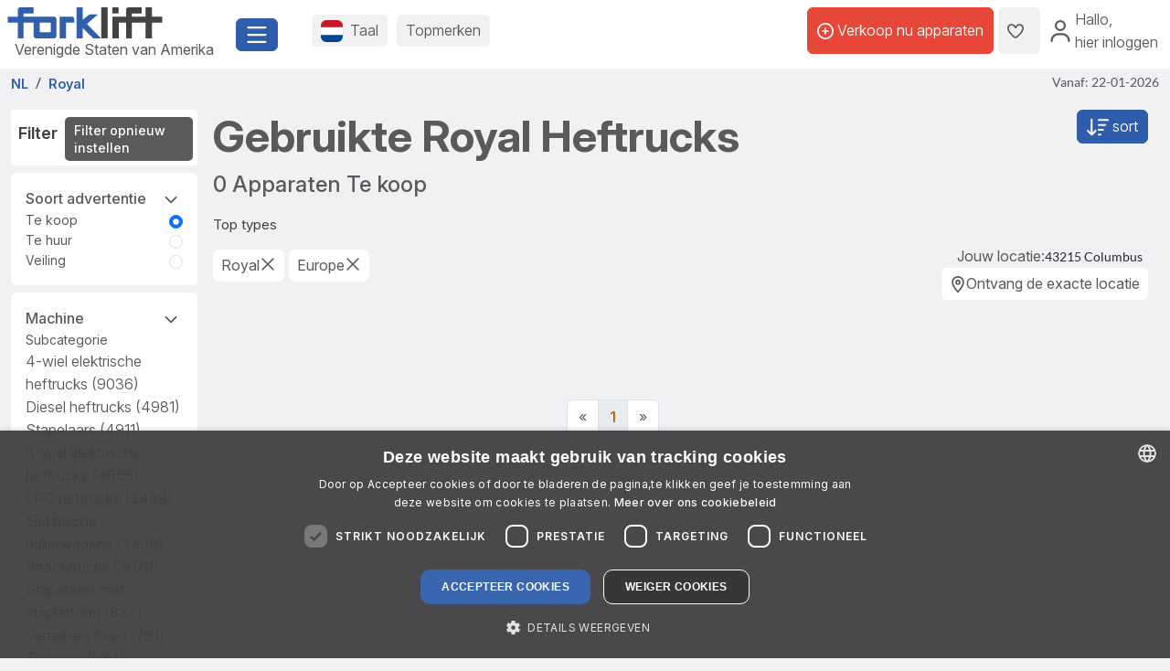

--- FILE ---
content_type: text/html; charset=UTF-8
request_url: https://www.forklift-international.com/nl/1-kopen/1-heftrucks/alle/Royal/-/
body_size: 33780
content:
<!DOCTYPE html>
<html lang="nl">
 <head>
  <link rel="preconnect" href="https://forkliftcdn.com">
  <link rel="preconnect" href="https://www.googletagmanager.com">
  <link rel="preconnect" href="https://cdn.cookie-script.com">
  <link rel="preconnect" href="https://forkliftcdn.com" crossorigin="">
  <script src="https://forkliftcdn.com/js/jquery-3.7.0.min.js"></script>
  <script>
 (function (w, d, s, l, i) {
  w[l]=w[l]||[];
  w[l].push({'gtm.start':
   new Date().getTime(), event: 'gtm.js'});
  var f=d.getElementsByTagName(s)[0],
  j=d.createElement(s), dl=l!='dataLayer' ? '&l='+l : '';
  j.async=true;
  j.src='https://www.googletagmanager.com/gtm.js?id='+i+dl;
  f.parentNode.insertBefore(j, f);
 })(window, document, 'script', 'dataLayer', 'GTM-5BB6JH3');
 function gtag_report_conversion_tel(url='', evt='', bereich='', bauart='', fabrikat='', seller='', forkid='', buy='0', rent='0', ret=false) {
  /* evt: Phone,Mail,Callback, WhatsApp, Share, Transport,Finanzierung,Detailseite, Auktion */
  var what='';
  if (buy=='1') {
   what=what+'Buy';
  }
  if (rent=='1') {
   what=what+'Rent';
  }
  var callback=function () { };
  dataLayer.push({'event': evt, 'Bereich': bereich, 'Bauart': bauart, 'Fabrikat': fabrikat, 'Seller': seller, 'ForkID': forkid, 'AnfragenTyp': what});
  return ret;
 }
 function gtag_report_signup() {
  var callback=function () { };
  dataLayer.push({'event': 'Signup', 'Firstname': document.getElementById('firstname').value, 'Lastname': document.getElementById('lastname').value, 'mail': document.getElementById('mail').value, 'Phone': document.getElementById('phone').value});
  return false;
 }
//DB 2023-07-24
 function gtag_register(company, firstname, lastname, email, phone, website, product, kontingent, price, currency, shortname) {
  var callback=function () {};
  dataLayer.push({
   'event': 'Register',
   'Company': company,
   'Firstname': firstname,
   'Lastname': lastname,
   'mail': email,
   'Phone': phone,
   'Website': website,
   'Product': product,
   'Kontingent': kontingent,
   'Price': price,
   'Currency': currency,
   'Shortname': shortname
  });
  return false;
 }
 function toggleParkplatz(obj, gid, typ, txt='') {
  var url="/nl/e/pptoggle.php?typ="+typ+"&id="+gid+"&text="+encodeURIComponent(txt);
  fetch(url)
  .then(function (response) {
   return response.text();
  })
  .then(function (data) {
   var json=JSON.parse(data);
   obj.innerHTML='<i class="'+json.css+'" title="'+json.alt+'"></i>'+json.text;
   var badge=document.getElementById('parkplatz-head-badge');
   if (badge) {
    badge.innerHTML=json.anz;
   }
  })
  .catch(function (error) {
   console.error('Error:', error);
  })
  .finally(function () {
   get_data('parkplatz_count');
  });
 }
 const toggleCompare=toggleCompare2025;
 function toggleCompare2025(btn, gid, typ) {
  const defaultContent=btn.querySelector('.defaultContent');
  const spinner=btn.querySelector('.spinner-border');
  if (!defaultContent||!spinner)
   return;
  defaultContent.classList.add('d-none');
  spinner.classList.remove('d-none');
  fetch(`/nl/e/comparetoggle.php?typ=${typ}&id=${gid}`)
  .then(r => r.json())
  .then(json => {
   defaultContent.innerHTML=
   `<i class="fa-regular fa-scale-unbalanced-flip ${json.css}" title="${json.alt}"></i>`;
   const badge=document.getElementById('comparedisp');
   if (badge) {
    const counter=document.getElementById('compare-count');
    if (json.anz!='0') {
     badge.classList.remove('d-none');
     if (counter)
      counter.textContent=json.anz;
    } else {
     badge.classList.add('d-none');
     if (counter)
      counter.textContent='';
    }
   }
  })
  .catch(console.error)
  .finally(() => {
   spinner.classList.add('d-none');
   defaultContent.classList.remove('d-none');
  });
 }
 var geoopt={
  enableHighAccuracy: false,
  maximumAge: 3600000,
  timeout: 27000
 };
 function getLocation() {
  if (navigator.geolocation) {
   navigator.geolocation.getCurrentPosition(showPosition, geoerror, geoopt);
  }
 }
 function geoerror() {
 }
 function showPosition(position) {
  $.ajax({
   url: '/js/llpos.php?lat='+position.coords.latitude+'&lon='+position.coords.longitude,
   type: "GET",
   async: false,
   success: function (ergebnis) {
    location.reload();
   }
  });
 }
 function sesfillstates(landid) {
  $.ajax({
   url: "/nl/fillstates.php?state="+landid,
   type: "GET",
   dataType: "text",
   async: false,
   success: function (data) {
    document.getElementById('staatid').innerHTML='';
    document.getElementById('staatid').append(new Option("Provincie", "0", true, true));
    var json=$.parseJSON(data);
    if (json!='') {
     $.each(json, function (k, v) {
      document.getElementById('staatid').append(new Option(v.name, v.id, false, false));
     });
    }
   },
   error: function (xhr, status) {
   },
   complete: function (xhr, status) {
   }
  });
 }
 function seshaspostcode(landid) {
  $.ajax({
   url: "/nl/haspostcode.php?state="+landid,
   type: "GET",
   dataType: "text",
   async: true,
   success: function (data) {
    document.getElementById('entfernung').innerHTML='';
    document.getElementById('plz').disabled=true;
    document.getElementById('entfernung').disabled=true;
    if (data=='1') {
     document.getElementById('entfernung').append(new Option("1000 km", "1000", false, false));
     document.getElementById('entfernung').append(new Option("500 km", "500", false, false));
     document.getElementById('entfernung').append(new Option("200 km", "200", true, true));
     document.getElementById('entfernung').append(new Option("100 km", "100", false, false));
     document.getElementById('entfernung').append(new Option("50 km", "50", false, false));
     document.getElementById('entfernung').append(new Option("20 km", "20", false, false));
     document.getElementById('plz').disabled=false;
     document.getElementById('entfernung').disabled=false;
    } else {
     document.getElementById('entfernung').append(new Option("Afstand", "0", true, true));
    }
   },
   error: function (xhr, status) {
   },
   complete: function (xhr, status) {
   }
  });
 }
</script>
  <script>
   window.dataLayer=window.dataLayer||[];
   function gtag() {
    dataLayer.push(arguments);
   }
   gtag('js', new Date());
   gtag('config', 'AW-1071793951');
  </script>
  <meta charset="utf-8">
  <meta name="viewport" content="width=device-width, initial-scale=1.0, user-scalable=1, shrink-to-fit=no">
  <meta name="apple-itunes-app" content="app-id=911803842">
  <link rel="shortcut icon" href="/favicon.ico" type="image/x-icon">
  <link rel="apple-touch-icon" type="image/x-icon" href="/apple-touch-icon.png">
  <title>Gebruikte Royal Heftrucks  | 0 actuele aanbiedingen</title>
  <meta name="description" content="0 gebruikte Royal Heftrucks op Forklift | ✓ Topmerken ✓ Vele aanbiedingen ✓ Gerenommeerde dealers. Vind fantastische deals op ► Forklift!">
  <link rel="preload" href="https://forkliftcdn.com/css/bootstrap533.min.css" as="style">
<link rel="stylesheet" href="https://forkliftcdn.com/css/bootstrap533.min.css">
<link rel="preload" href="https://kit.fontawesome.com/64c8ac9b8f.js" as="script" crossorigin="anonymous">
<script src="https://kit.fontawesome.com/64c8ac9b8f.js" crossorigin="anonymous" defer></script>
<link rel="preload" href="https://forkliftcdn.com/fonts/forklift-font.woff" as="font" type="font/ttf" crossorigin>
<link rel="preload" href="https://forkliftcdn.com/fonts/wildmachinery-font.woff" as="font" type="font/ttf" crossorigin>
<link rel="preload" href="https://forkliftcdn.com/css/ses.css?v=2025092617" as="style">
<link href="https://forkliftcdn.com/css/ses.css?v=2025092617" rel="stylesheet"><meta name="robots" content="noindex,nofollow"><!-- nocanon -->  <style>
   .link-collapse[aria-expanded=false] .showLess {
    display: none;
   }
   .link-collapse[aria-expanded=true] .showMore {
    display: none;
   }
   .link-collapse[aria-expanded=false] .showLessFabrikat {
    display: none;
   }
   .link-collapse[aria-expanded=true] .showMoreFabrikat {
    display: none;
   }
  </style>
  <script>
   $(document).ready(function () {
    $('#collapseMachineSection').on('shown.bs.collapse', function () {
     $(this).parent().find("#iconMaschineAccordion").removeClass("fa-regular fa-angle-down").addClass("fa-regular fa-angle-up");
    }).on('hidden.bs.collapse', function () {
     $(this).parent().find("#iconMaschineAccordion").removeClass("fa-regular fa-angle-up").addClass("fa-regular fa-angle-down");
    });
    $('#collapseMasttypSection').on('shown.bs.collapse', function () {
     $(this).parent().find("#iconMasttypAccordion").removeClass("fa-regular fa-angle-down").addClass("fa-regular fa-angle-up");
    }).on('hidden.bs.collapse', function () {
     $(this).parent().find("#iconMasttypAccordion").removeClass("fa-regular fa-angle-up").addClass("fa-regular fa-angle-down");
    });
    $('#collapseReifenSection').on('shown.bs.collapse', function () {
     $(this).parent().find("#iconReifenAccordion").removeClass("fa-regular fa-angle-down").addClass("fa-regular fa-angle-up");
    }).on('hidden.bs.collapse', function () {
     $(this).parent().find("#iconReifenAccordion").removeClass("fa-regular fa-angle-up").addClass("fa-regular fa-angle-down");
    });
    $('#collapseLandSection').on('shown.bs.collapse', function () {
     $(this).parent().find("#iconLandAccordion").removeClass("fa-regular fa-angle-down").addClass("fa-regular fa-angle-up");
    }).on('hidden.bs.collapse', function () {
     $(this).parent().find("#iconLandAccordion").removeClass("fa-regular fa-angle-up").addClass("fa-regular fa-angle-down");
    });
    $('#ModalContact').on('show.bs.modal', function () {
     fadeMobileFilter();
    });
    $('#ModalContact').on('hide.bs.modal', function () {
     fadeMobileFilter();
    });
    function togglePanel() {
     var w=$(window).width();
     if (w<=768) {
      $('#collapseMachineSection').removeClass('show');
      $('#collapseMachineSection').parent().find("#iconMaschineAccordion").removeClass("fa-regular fa-angle-up").addClass("fa-regular fa-angle-down");
     }
    }
    togglePanel();
    $('#sitemapDiv').show();
    $('#footerDiv').show();
   });
   function toggleFilter() {
    $('#ModalContact').modal('toggle');
   }
   function fadeMobileFilter() {
    if ($('#left-filter').hasClass("modal-not-show")) {
     $('#filter-modal-body').html($('#left-filter').html());
     $('#left-filter').html('');
     $('#left-filter').removeClass("modal-not-show");
     $('#treffer').css('display', 'none');
     $('#treffermob').css('display', 'block');
    } else {
     $('#left-filter').html($('#filter-modal-body').html());
     $('#filter-modal-body').html('');
     $('#left-filter').addClass("modal-not-show");
     $('#treffer').css('display', 'block');
     $('#treffermob').css('display', 'none');
    }
    $('#collapseMachineSection').on('shown.bs.collapse', function () {
     $(this).parent().find("#iconMaschineAccordion").removeClass("fa-regular fa-angle-down").addClass("fa-regular fa-angle-up");
    }).on('hidden.bs.collapse', function () {
     $(this).parent().find("#iconMaschineAccordion").removeClass("fa-regular fa-angle-up").addClass("fa-regular fa-angle-down");
    });
    $('#collapseMasttypSection').on('shown.bs.collapse', function () {
     $(this).parent().find("#iconMasttypAccordion").removeClass("fa-regular fa-angle-down").addClass("fa-regular fa-angle-up");
    }).on('hidden.bs.collapse', function () {
     $(this).parent().find("#iconMasttypAccordion").removeClass("fa-regular fa-angle-up").addClass("fa-regular fa-angle-down");
    });
    $('#collapseReifenSection').on('shown.bs.collapse', function () {
     $(this).parent().find("#iconReifenAccordion").removeClass("fa-regular fa-angle-down").addClass("fa-regular fa-angle-up");
    }).on('hidden.bs.collapse', function () {
     $(this).parent().find("#iconReifenAccordion").removeClass("fa-regular fa-angle-up").addClass("fa-regular fa-angle-down");
    });
    $('#collapseLandSection').on('shown.bs.collapse', function () {
     $(this).parent().find("#iconLandAccordion").removeClass("fa-regular fa-angle-down").addClass("fa-regular fa-angle-up");
    }).on('hidden.bs.collapse', function () {
     $(this).parent().find("#iconLandAccordion").removeClass("fa-regular fa-angle-up").addClass("fa-regular fa-angle-down");
    });
   }
   function getResultCount() {
    $.ajax({
     url: "/nl/liveergebnis.php"+location.search,
     type: "GET",
     dataType: "html",
     async: false,
     success: function (data) {
      $('input#counter').val(data);
     },
     error: function (xhr, status) {
     },
     complete: function (xhr, status) {
     }
    });
   }
   function queryInput(elem, value, addamp='') {
    i=document.getElementById(elem).value;
    if (i!=value) {
     return addamp+elem+'='+i;
    } else {
     return '';
   }
   }
   function queryCB(elem, value, addamp='') {
    if (document.getElementById(elem).checked) {
     i=document.getElementById(elem).value;
     return addamp+elem+'='+i;
    } else {
     return '';
   }
   }
   function execSearch() {
    document.searchForm.submit();
    return false;
   }
   function execSearch2() {
    document.location=createQueryParm();
    return false;
   }
   function createQueryParm() {
    var ret='';
    $.ajax({
     url: "/js/ajax-get-url.php?sprachid=5&gtyp=1&ang=1&typ="+encodeURIComponent(document.getElementById('typ').value)+"&fa="+encodeURIComponent(document.getElementById('Fabrikat').value)+"&ba="+document.getElementById('Bauart').value+"&shortname=nl"+"&aa="+document.getElementById('antriebsart').value+"&tkv="+document.getElementById('tkvon').value+"&reifen="+document.getElementById('reifen').value+'',
     type: "GET",
     dataType: "html",
     async: false,
     success: function (data) {
      ret=data;
     }
    });
    ret+=queryInput('page', 'a', '?');
    ret+=queryInput('antriebsart', '*', '&');
    ret+=queryInput('reifen', '*', '&');
    ret+=queryInput('masttypid', 'alle', '&');
    ret+=queryInput('tkvon', '0', '&');
    ret+=queryInput('tkbis', '100000', '&');
    ret+=queryInput('hrsvon', '0', '&');
    ret+=queryInput('hrs', '30000', '&');
    ret+=queryInput('baujahrvon', '0', '&');
    ret+=queryInput('baujahr', '2026', '&');
    ret+=queryInput('sonderbit', '0', '&');
    ret+=queryInput('preisvon', '0', '&');
    ret+=queryInput('preisbis', '1000000000', '&');
    ret+=queryInput('hhvon', '0', '&');
    ret+=queryInput('hhbis', '100000', '&');
    ret+=queryInput('bhvon', '0', '&');
    ret+=queryInput('bhbis', '20000', '&');
    ret+=queryInput('fhvon', '0', '&');
    ret+=queryInput('fhbis', '10000', '&');
    ret+=queryInput('landid', 'kont', '&');
    ret+=queryInput('staatid', '0', '&');
    ret+=queryInput('plz', '', '&');
    ret+=queryInput('entfernung', '0', '&');
    ret+=queryInput('zus', '*', '&');
    ret+=queryCB('mitpreis', '0', '&');
    ret+=queryCB('mitbild', '0', '&');
    ret+=queryInput('sortorder', '0', '&');
    return ret;
   }
   function doSearch(elem, value, keep) {
    document.getElementById('loading-overlay').style.display='flex';
    document.getElementById(elem).value=value;
    if (keep===undefined) {
     if (elem!='page') { // Falls keine Seitenänderung, Seite auf 1 setzen
      document.getElementById('page').value='1';
     }
     setTimeout(function () {
      execSearch2();
     });
    }
    return false;
   }
   function resetSearchResult() {
    doSearch('Bauart', 'alle', 1);
    doSearch('Fabrikat', 'alle', 1);
    doSearch('antriebsart', '*', 1);
    doSearch('typ', '', 1);
    doSearch('reifen', '*', 1);
    doSearch('masttypid', 'alle', 1);
    doSearch('tkvon', '0', 1);
    doSearch('tkbis', '100000', 1);
    doSearch('hrsvon', '0', 1);
    doSearch('hrs', '30000', 1);
    doSearch('baujahrvon', '0', 1);
    doSearch('baujahr', '2026', 1);
    doSearch('preisvon', '0', 1);
    doSearch('preisbis', '1000000000', 1);
    doSearch('hhvon', '0', 1);
    doSearch('hhbis', '100000', 1);
    doSearch('bhvon', '0', 1);
    doSearch('bhbis', '20000', 1);
    doSearch('fhvon', '0', 1);
    doSearch('fhbis', '10000', 1);
    doSearch('city', '', 1);
    doSearch('landid', '*', 1);
    doSearch('zus', '*', 1);
    doSearch('staatid', '0', 1);
    doSearch('plz', '', 1);
    doSearch('entfernung', '0', 1);
    doSearch('mitpreis', '0', 1);
    doSearch('mitbild', '0', 1);
    doSearch('sortorder', '0', 1);
    doSearch('page', '1');
   }
  </script>
 </head>
 <body>
  <div class="modal fade" id="modalCountry" tabindex="-1" role="dialog" aria-labelledby="modalCountryTitle" aria-hidden="true">
 <div class="modal-dialog modal-dialog-centered" role="document">
  <div class="modal-content">
   <div class="modal-header">
    <h5 class="modal-title">Taal</h5>
    <button type="button" class="close" data-bs-dismiss="modal" aria-label="Close">
     <span aria-hidden="true">&times;</span>
    </button>
   </div>
   <div class="modal-body">
    <div class="row">
     <div class="col-12 col-md-4"><a href="/mx/" class="greyhref">América hispana</a></div><div class="col-12 col-md-4"><a href="/cz/" class="greyhref">Česky</a></div><div class="col-12 col-md-4"><a href="/dk/" class="greyhref">Dansk</a></div><div class="col-12 col-md-4"><a href="/de/" class="greyhref">Deutsch</a></div><div class="col-12 col-md-4"><a href="/en/" class="greyhref">English</a></div><div class="col-12 col-md-4"><a href="/es/" class="greyhref">Español</a></div><div class="col-12 col-md-4"><a href="/fr/" class="greyhref">Français</a></div><div class="col-12 col-md-4"><a href="/it/" class="greyhref">Italiano</a></div><div class="col-12 col-md-4"><a href="/hu/" class="greyhref">Magyar</a></div><div class="col-12 col-md-4"><a href="/nl/" class="greyhref active">Nederlands</a></div><div class="col-12 col-md-4"><a href="/no/" class="greyhref">Norge</a></div><div class="col-12 col-md-4"><a href="/pl/" class="greyhref">Polski</a></div><div class="col-12 col-md-4"><a href="/pt/" class="greyhref">Português</a></div><div class="col-12 col-md-4"><a href="/sk/" class="greyhref">Slovenčina</a></div><div class="col-12 col-md-4"><a href="/fi/" class="greyhref">Suomi</a></div><div class="col-12 col-md-4"><a href="/se/" class="greyhref">Svenska</a></div><div class="col-12 col-md-4"><a href="/us/" class="greyhref">US-English</a></div>    </div>
   </div>
   <div class="modal-footer">
    <button type="button" class="btnblue" data-bs-dismiss="modal">Annuleer</button>
   </div>
  </div>
 </div>
</div>
 <div class="modal fade" id="modalCurrency" tabindex="-1" role="dialog" aria-labelledby="modalCurrencyTitle" aria-hidden="true">
  <div class="modal-dialog modal-dialog-centered" role="document">
   <div class="modal-content">
    <div class="modal-header">
     <h5 class="modal-title">Valuta</h5>
     <button type="button" class="close" data-bs-dismiss="modal" aria-label="Close">
      <span aria-hidden="true">&times;</span>
     </button>
    </div>
    <div class="modal-body">
     <div class="row">
      <div class="col-12 col-md-4"><a rel="nofollow" href="/wchg.php?id=18" class="greyhref">AUD</a></div><div class="col-12 col-md-4"><a rel="nofollow" href="/wchg.php?id=11" class="greyhref">CAD</a></div><div class="col-12 col-md-4"><a rel="nofollow" href="/wchg.php?id=4" class="greyhref">CHF</a></div><div class="col-12 col-md-4"><a rel="nofollow" href="/wchg.php?id=6" class="greyhref">CZK</a></div><div class="col-12 col-md-4"><a rel="nofollow" href="/wchg.php?id=20" class="greyhref">DKK</a></div><div class="col-12 col-md-4"><a rel="nofollow" href="/wchg.php?id=1" class="greyhref active">EUR</a></div><div class="col-12 col-md-4"><a rel="nofollow" href="/wchg.php?id=5" class="greyhref">GBP</a></div><div class="col-12 col-md-4"><a rel="nofollow" href="/wchg.php?id=9" class="greyhref">HUF</a></div><div class="col-12 col-md-4"><a rel="nofollow" href="/wchg.php?id=17" class="greyhref">JPY</a></div><div class="col-12 col-md-4"><a rel="nofollow" href="/wchg.php?id=16" class="greyhref">MKD</a></div><div class="col-12 col-md-4"><a rel="nofollow" href="/wchg.php?id=13" class="greyhref">MXN</a></div><div class="col-12 col-md-4"><a rel="nofollow" href="/wchg.php?id=15" class="greyhref">NOK</a></div><div class="col-12 col-md-4"><a rel="nofollow" href="/wchg.php?id=7" class="greyhref">PLN</a></div><div class="col-12 col-md-4"><a rel="nofollow" href="/wchg.php?id=12" class="greyhref">RON</a></div><div class="col-12 col-md-4"><a rel="nofollow" href="/wchg.php?id=19" class="greyhref">RUB</a></div><div class="col-12 col-md-4"><a rel="nofollow" href="/wchg.php?id=14" class="greyhref">SEK</a></div><div class="col-12 col-md-4"><a rel="nofollow" href="/wchg.php?id=21" class="greyhref">TRY</a></div><div class="col-12 col-md-4"><a rel="nofollow" href="/wchg.php?id=22" class="greyhref">UAH</a></div><div class="col-12 col-md-4"><a rel="nofollow" href="/wchg.php?id=8" class="greyhref">USD</a></div><div class="col-12 col-md-4"><a rel="nofollow" href="/wchg.php?id=10" class="greyhref">ZAR</a></div>     </div>
    </div>
    <div class="modal-footer">
     <button type="button" class="btnblue" data-bs-dismiss="modal">Annuleer</button>
    </div>
   </div>
  </div>
 </div>
<div class="container-fluid m-0 p-0">
 <header class="p-0 border-0 mb-1">
  <div class="d-flex">
   <div class="d-flex left-part align-items-sm-center justify-content-between bg-white p-2">
    <div class="logo_container">
     <div class="me-3">
      <a href="/nl/">
               <img src="https://forkliftcdn.com/media/logos/fl_logo.svg" class="img_logo d-block" width="170" height="34" alt="Gebruikte heftrucks | Forklift-International" style="width:170px;height:34px;"><span class="ms-2">Verenigde Staten van Amerika</span>
             </a>
     </div>
    </div>
    <div class="me-2">
     <button class="fl-btn-primary fs-4" type="button" data-bs-toggle="offcanvas" data-bs-target="#sidebar" aria-controls="sidebar">
      <i class="fa-regular fa-bars"></i>
     </button>
    </div>
   </div>
   <div class="right-part d-none d-sm-inline">
    <div class="d-flex justify-content-between mr-1 mr-lg-2">
     <div class="flex-fill d-flex align-items-center p-3">
      <button class="fl-btn-secondary" id="openCountry" data-bs-toggle="offcanvas" data-bs-target="#sidebar" aria-controls="sidebar">
       <img src="https://forkliftcdn.com/media/flags/nl.svg" class="nav_svg rounded d-block me-2" alt="" />
       <span>Taal <span class="d-none d-xxl-inline font-weight-bold">& Valuta</span></span>
      </button>
      <button class="fl-btn-secondary">
       <span><a href="/nl/e/program.php">Topmerken</a></span>
      </button>
     </div>
     <div class="d-flex align-items-center justify-content-end pe-2">
             <a href="/nl/sell.php" class="fl-btn-upgrade h-75"> <i class="fa-regular fa-circle-plus"></i>&nbsp;<span>Verkoop nu apparaten</span></a>
       <a href="/nl/e/parkplatz.php" title="Favoriet toevoegen" class="fl-btn-secondary h-75">
        <i class="fa-regular fa-heart"></i>
        <span class="mx-1 text-small" id="parkplatz-head-badge"></span>
       </a>
       <a href="/nl/e/compare.php" id="comparedisp" title="Vergelijken" class="fl-btn-secondary d-none h-75">
        <i class="fa-regular fa-scale-unbalanced-flip" style="font-size:18px;"></i>
        <span class="mx-1 text-small" id="compare-count"></span>
       </a>
       <button data-bs-toggle="modal" data-bs-target="#LoginModal" class="fl-btn-transparent openModalButton">
        <i class="fa-regular fa-user" ></i>&nbsp;
        <span>Hallo<span>,<br> hier inloggen</span></span>
       </button>
           </div>
    </div>
   </div>
  </div>
 </header>

 <nav>
 <div class="offcanvas offcanvas-start" id="sidebar" tabindex="-1">
  <div class="d-flex justify-content-between w-95">
   <div class="logo_container p-4">
    <a href="/nl/">
           <img src="https://forkliftcdn.com/media/logos/fl_logo.svg" class="img_logo" width="170" height="34" alt="Gebruikte heftrucks | Forklift-International" /><br><span class="logo_country">
       Verenigde Staten van Amerika      </span>
         </a>
   </div>
   <a href="#" class="navbar-toggler p-0 mt-4 mr-2" data-bs-dismiss="offcanvas" data-dismiss="offcanvas" aria-label="close"><i class="fa-regular fa-xmark"></i></a>
  </div>
  <div style="padding: 24px" class="d-block poppins" id="MainMenu">
       <div class="p-3" id="not_logged_in">
     <a href="/nl/sell.php" class="fl-btn-upgrade mb-2">
      Registreer nu! -
      gratis!
     </a>
     <a data-bs-toggle="modal" data-bs-target="#LoginModal" class="fl-btn-primary">
      My Forklift / Login     </a>
     <div class="row mt-3">
      <div class="col px-0">
       <div class="d-flex justify-content-between">
        <a href="/nl/e/parkplatz.php" class="btn mr-2 font-weight-semibold"><i class="fa-regular fa-heart"></i>
         Favoriet toevoegen         <span class="mx-1 badge badge-primary text-small" id="parkplatz_count_sidebar">0</span>
        </a>
        <a href="/nl/e/compare.php" class="btn mr-2 font-weight-semibold"><i class="fa-regular fa-scale-unbalanced-flip"></i> Vergelijken         <span class="mx-1 badge badge-primary text-small compare_count">0</span></a>
       </div>
      </div>
     </div>
    </div>
    <div id="sidebar_content">
<ul class="list-unstyled mt-3">
<li>
<a data-bs-toggle="collapse" data-bs-target="#menu1" class="btn mb-2 font-weight-semibold d-flex justify-content-between">
<div>
<i class="fa-regular fa-cart-shopping"></i> Kopen
</div>
<div class=""><i class="fa-regular fa-circle-plus"></i></div>
</a>
<div id="menu1" class="collapse">
<a href="#gabelstapler" class="nav_nested sub d-flex justify-content-between align-items-center" data-bs-toggle="collapse" >
<i class="icon-gabelstapler"></i>Heftrucks
<i class="fa-regular fa-circle-plus"></i>
</a>
<ul class="list-unstyled list-group-bauart collapse" id="gabelstapler">
<li><a href="/nl/1-kopen/1-heftrucks/alle/-/-/" class="nav_nested subsub d-flex justify-content-between" data-parent="#lg"><span>Alles tonen</span>
<div class="text-right"><i class="fa-regular fa-angle-right"></i></div>
</a></li>
<li><a href="#unterbauart3" class="nav_nested subsub d-flex justify-content-between" data-bs-toggle="collapse" data-parent="#bauart3">Bedrijfsvoertuigen
<div class="text-right"><i class="fa-regular fa-circle-plus"></i></div>
</a></li>
<ul id="unterbauart3" class="list-unstyled collapse">
<li><a href="/nl/1-kopen/1-heftrucks/aanhangwagens/-/-/" id="unterbauart3" class="nav_nested subsubsub d-flex justify-content-between" data-parent="#bauart3"><span>Aanhangwagens</span>
<div class="text-right"><i class="fa-regular fa-angle-right"></i></div>
</a></li>
<li><a href="/nl/1-kopen/1-heftrucks/platform-trucks/-/-/" id="unterbauart3" class="nav_nested subsubsub d-flex justify-content-between" data-parent="#bauart3"><span>Platform trucks</span>
<div class="text-right"><i class="fa-regular fa-angle-right"></i></div>
</a></li>
<li><a href="/nl/1-kopen/1-heftrucks/terminal-tractors/-/-/" id="unterbauart3" class="nav_nested subsubsub d-flex justify-content-between" data-parent="#bauart3"><span>Terminal trekkers</span>
<div class="text-right"><i class="fa-regular fa-angle-right"></i></div>
</a></li></ul>
<li><a href="#unterbauart2" class="nav_nested subsub d-flex justify-content-between" data-bs-toggle="collapse" data-parent="#bauart2">Containerhandling
<div class="text-right"><i class="fa-regular fa-circle-plus"></i></div>
</a></li>
<ul id="unterbauart2" class="list-unstyled collapse">
<li><a href="/nl/1-kopen/1-heftrucks/container-heftrucks/-/-/" id="unterbauart2" class="nav_nested subsubsub d-flex justify-content-between" data-parent="#bauart2"><span>Container heftrucks</span>
<div class="text-right"><i class="fa-regular fa-angle-right"></i></div>
</a></li>
<li><a href="/nl/1-kopen/1-heftrucks/reachstacker/-/-/" id="unterbauart2" class="nav_nested subsubsub d-flex justify-content-between" data-parent="#bauart2"><span>Reachstackers</span>
<div class="text-right"><i class="fa-regular fa-angle-right"></i></div>
</a></li></ul>
<li><a href="#unterbauart6" class="nav_nested subsub d-flex justify-content-between" data-bs-toggle="collapse" data-parent="#bauart6">intralogistiek
<div class="text-right"><i class="fa-regular fa-circle-plus"></i></div>
</a></li>
<ul id="unterbauart6" class="list-unstyled collapse">
<li><a href="/nl/1-kopen/1-heftrucks/trekker/-/-/" id="unterbauart6" class="nav_nested subsubsub d-flex justify-content-between" data-parent="#bauart6"><span>Trekkers</span>
<div class="text-right"><i class="fa-regular fa-angle-right"></i></div>
</a></li>
<li><a href="/nl/1-kopen/1-heftrucks/tugger-train-trailers/-/-/" id="unterbauart6" class="nav_nested subsubsub d-flex justify-content-between" data-parent="#bauart6"><span>Tugger-train-trailers</span>
<div class="text-right"><i class="fa-regular fa-angle-right"></i></div>
</a></li></ul>
<li><a href="/nl/1-kopen/1-heftrucks/meeneemheftrucks/-/-/" class="nav_nested subsub d-flex justify-content-between">Meeneemheftrucks
<div class="text-right"><i class="fa-regular fa-angle-right"></i></div>
</a></li>
<li><a href="#unterbauart5" class="nav_nested subsub d-flex justify-content-between" data-bs-toggle="collapse" data-parent="#bauart5">Opslagtechniek
<div class="text-right"><i class="fa-regular fa-circle-plus"></i></div>
</a></li>
<ul id="unterbauart5" class="list-unstyled collapse">
<li><a href="/nl/1-kopen/1-heftrucks/elektrische-palletwagens/-/-/" id="unterbauart5" class="nav_nested subsubsub d-flex justify-content-between" data-parent="#bauart5"><span>Elektrische palletwagens</span>
<div class="text-right"><i class="fa-regular fa-angle-right"></i></div>
</a></li>
<li><a href="/nl/1-kopen/1-heftrucks/handpalletwagens/-/-/" id="unterbauart5" class="nav_nested subsubsub d-flex justify-content-between" data-parent="#bauart5"><span>Handpalletwagens</span>
<div class="text-right"><i class="fa-regular fa-angle-right"></i></div>
</a></li>
<li><a href="/nl/1-kopen/1-heftrucks/horizontale-orderpickers/-/-/" id="unterbauart5" class="nav_nested subsubsub d-flex justify-content-between" data-parent="#bauart5"><span>Horizontale orderpickers</span>
<div class="text-right"><i class="fa-regular fa-angle-right"></i></div>
</a></li>
<li><a href="/nl/1-kopen/1-heftrucks/pallettrucks-met-zitplaats/-/-/" id="unterbauart5" class="nav_nested subsubsub d-flex justify-content-between" data-parent="#bauart5"><span>Pallettrucks met zitplaats</span>
<div class="text-right"><i class="fa-regular fa-angle-right"></i></div>
</a></li>
<li><a href="/nl/1-kopen/1-heftrucks/palletwagen-met-weegschaal/-/-/" id="unterbauart5" class="nav_nested subsubsub d-flex justify-content-between" data-parent="#bauart5"><span>Palletwagen met weegschaal</span>
<div class="text-right"><i class="fa-regular fa-angle-right"></i></div>
</a></li>
<li><a href="/nl/1-kopen/1-heftrucks/schaarpalletwagens/-/-/" id="unterbauart5" class="nav_nested subsubsub d-flex justify-content-between" data-parent="#bauart5"><span>Schaarpalletwagens</span>
<div class="text-right"><i class="fa-regular fa-angle-right"></i></div>
</a></li>
<li><a href="/nl/1-kopen/1-heftrucks/trappenklimmers-elektrisch/-/-/" id="unterbauart5" class="nav_nested subsubsub d-flex justify-content-between" data-parent="#bauart5"><span>Trappenklimmers elektrisch</span>
<div class="text-right"><i class="fa-regular fa-angle-right"></i></div>
</a></li>
<li><a href="/nl/1-kopen/1-heftrucks/verticale-orderpickers/-/-/" id="unterbauart5" class="nav_nested subsubsub d-flex justify-content-between" data-parent="#bauart5"><span>Verticale orderpickers</span>
<div class="text-right"><i class="fa-regular fa-angle-right"></i></div>
</a></li></ul>
<li><a href="#unterbauart7" class="nav_nested subsub d-flex justify-content-between" data-bs-toggle="collapse" data-parent="#bauart7">Opslagtechniek/stapelen
<div class="text-right"><i class="fa-regular fa-circle-plus"></i></div>
</a></li>
<ul id="unterbauart7" class="list-unstyled collapse">
<li><a href="/nl/1-kopen/1-heftrucks/reachtrucks/-/-/" id="unterbauart7" class="nav_nested subsubsub d-flex justify-content-between" data-parent="#bauart7"><span>Reachtrucks</span>
<div class="text-right"><i class="fa-regular fa-angle-right"></i></div>
</a></li>
<li><a href="/nl/1-kopen/1-heftrucks/smalle-gangen-trucks/-/-/" id="unterbauart7" class="nav_nested subsubsub d-flex justify-content-between" data-parent="#bauart7"><span>Smalle gangen trucks</span>
<div class="text-right"><i class="fa-regular fa-angle-right"></i></div>
</a></li>
<li><a href="/nl/1-kopen/1-heftrucks/stapelaars/-/-/" id="unterbauart7" class="nav_nested subsubsub d-flex justify-content-between" data-parent="#bauart7"><span>Stapelaars</span>
<div class="text-right"><i class="fa-regular fa-angle-right"></i></div>
</a></li>
<li><a href="/nl/1-kopen/1-heftrucks/stapelaars-met-staplatform/-/-/" id="unterbauart7" class="nav_nested subsubsub d-flex justify-content-between" data-parent="#bauart7"><span>Stapelaars met staplatform</span>
<div class="text-right"><i class="fa-regular fa-angle-right"></i></div>
</a></li>
<li><a href="/nl/1-kopen/1-heftrucks/stapelaars-met-zitplaats/-/-/" id="unterbauart7" class="nav_nested subsubsub d-flex justify-content-between" data-parent="#bauart7"><span>Stapelaars met zitplaats</span>
<div class="text-right"><i class="fa-regular fa-angle-right"></i></div>
</a></li></ul>
<li><a href="/nl/1-kopen/1-heftrucks/ruw-terrein-heftrucks/-/-/" class="nav_nested subsub d-flex justify-content-between">Ruwterreinheftrucks
<div class="text-right"><i class="fa-regular fa-angle-right"></i></div>
</a></li>
<li><a href="#unterbauart8" class="nav_nested subsub d-flex justify-content-between" data-bs-toggle="collapse" data-parent="#bauart8">Verreikers
<div class="text-right"><i class="fa-regular fa-circle-plus"></i></div>
</a></li>
<ul id="unterbauart8" class="list-unstyled collapse">
<li><a href="/nl/1-kopen/1-heftrucks/verreikers-fixed/-/-/" id="unterbauart8" class="nav_nested subsubsub d-flex justify-content-between" data-parent="#bauart8"><span>Verreikers fixed</span>
<div class="text-right"><i class="fa-regular fa-angle-right"></i></div>
</a></li>
<li><a href="/nl/1-kopen/1-heftrucks/verreikers-roterend/-/-/" id="unterbauart8" class="nav_nested subsubsub d-flex justify-content-between" data-parent="#bauart8"><span>Verreikers roterend</span>
<div class="text-right"><i class="fa-regular fa-angle-right"></i></div>
</a></li></ul>
<li><a href="#unterbauart9" class="nav_nested subsub d-flex justify-content-between" data-bs-toggle="collapse" data-parent="#bauart9">Vierweg-/zijladers
<div class="text-right"><i class="fa-regular fa-circle-plus"></i></div>
</a></li>
<ul id="unterbauart9" class="list-unstyled collapse">
<li><a href="/nl/1-kopen/1-heftrucks/vierweg-reachtrucks/-/-/" id="unterbauart9" class="nav_nested subsubsub d-flex justify-content-between" data-parent="#bauart9"><span>Vierweg reachtrucks</span>
<div class="text-right"><i class="fa-regular fa-angle-right"></i></div>
</a></li>
<li><a href="/nl/1-kopen/1-heftrucks/vierweg-zijlader/-/-/" id="unterbauart9" class="nav_nested subsubsub d-flex justify-content-between" data-parent="#bauart9"><span>Vierweg zijlader</span>
<div class="text-right"><i class="fa-regular fa-angle-right"></i></div>
</a></li>
<li><a href="/nl/1-kopen/1-heftrucks/zijlader/-/-/" id="unterbauart9" class="nav_nested subsubsub d-flex justify-content-between" data-parent="#bauart9"><span>Zijlader</span>
<div class="text-right"><i class="fa-regular fa-angle-right"></i></div>
</a></li></ul>
<li><a href="#unterbauart4" class="nav_nested subsub d-flex justify-content-between" data-bs-toggle="collapse" data-parent="#bauart4">Vorkheftrucks
<div class="text-right"><i class="fa-regular fa-circle-plus"></i></div>
</a></li>
<ul id="unterbauart4" class="list-unstyled collapse">
<li><a href="/nl/1-kopen/1-heftrucks/3-wiel-elektrische-heftrucks/-/-/" id="unterbauart4" class="nav_nested subsubsub d-flex justify-content-between" data-parent="#bauart4"><span>3-wiel elektrische heftrucks</span>
<div class="text-right"><i class="fa-regular fa-angle-right"></i></div>
</a></li>
<li><a href="/nl/1-kopen/1-heftrucks/4-wiel-elektrische-heftrucks/-/-/" id="unterbauart4" class="nav_nested subsubsub d-flex justify-content-between" data-parent="#bauart4"><span>4-wiel elektrische heftrucks</span>
<div class="text-right"><i class="fa-regular fa-angle-right"></i></div>
</a></li>
<li><a href="/nl/1-kopen/1-heftrucks/benzine-heftrucks/-/-/" id="unterbauart4" class="nav_nested subsubsub d-flex justify-content-between" data-parent="#bauart4"><span>Benzine heftrucks</span>
<div class="text-right"><i class="fa-regular fa-angle-right"></i></div>
</a></li>
<li><a href="/nl/1-kopen/1-heftrucks/natural-gas-heftrucks/-/-/" id="unterbauart4" class="nav_nested subsubsub d-flex justify-content-between" data-parent="#bauart4"><span>CNG heftrucks</span>
<div class="text-right"><i class="fa-regular fa-angle-right"></i></div>
</a></li>
<li><a href="/nl/1-kopen/1-heftrucks/compacte-heftrucks/-/-/" id="unterbauart4" class="nav_nested subsubsub d-flex justify-content-between" data-parent="#bauart4"><span>Compacte heftrucks</span>
<div class="text-right"><i class="fa-regular fa-angle-right"></i></div>
</a></li>
<li><a href="/nl/1-kopen/1-heftrucks/diesel-heftrucks/-/-/" id="unterbauart4" class="nav_nested subsubsub d-flex justify-content-between" data-parent="#bauart4"><span>Diesel heftrucks</span>
<div class="text-right"><i class="fa-regular fa-angle-right"></i></div>
</a></li>
<li><a href="/nl/1-kopen/1-heftrucks/lpg-heftrucks/-/-/" id="unterbauart4" class="nav_nested subsubsub d-flex justify-content-between" data-parent="#bauart4"><span>LPG heftrucks</span>
<div class="text-right"><i class="fa-regular fa-angle-right"></i></div>
</a></li></ul>
<li><a href="/nl/1-kopen/1-heftrucks/overige/-/-/" class="nav_nested subsub d-flex justify-content-between">Overige
<div class="text-right"><i class="fa-regular fa-angle-right"></i></div>
</a></li>
</ul>
<a href="#abg" class="nav_nested sub d-flex justify-content-between align-items-center" data-bs-toggle="collapse" data-parent="#xxxxx">
<i class="icon-anbau"></i>Voorzetapparatuur
<i class="fa-regular fa-circle-plus"></i>
</a>
<ul class="list-unstyled list-group-bauart collapse" id="abg" >
<li><a href="/nl/1-kopen/2-voorzetapparatuur/alle/-/-/" class="nav_nested subsub d-flex justify-content-between" data-parent="#abg"><span>Alles tonen</span>
<div class="text-right"><i class="fa-regular fa-angle-right"></i></div>
</a></li>
<li><a href="/nl/1-kopen/2-voorzetapparatuur/afschuiver/-/-/" class="nav_nested subsub d-flex justify-content-between" data-parent="#abg"><span>Afschuiver</span>
<div class="text-right"><i class="fa-regular fa-angle-right"></i></div>
</a></li>
<li><a href="/nl/1-kopen/2-voorzetapparatuur/apparatenklem/-/-/" class="nav_nested subsub d-flex justify-content-between" data-parent="#abg"><span>Apparatenklem</span>
<div class="text-right"><i class="fa-regular fa-angle-right"></i></div>
</a></li>
<li><a href="/nl/1-kopen/2-voorzetapparatuur/balenklem/-/-/" class="nav_nested subsub d-flex justify-content-between" data-parent="#abg"><span>Balenklem</span>
<div class="text-right"><i class="fa-regular fa-angle-right"></i></div>
</a></li>
<li><a href="/nl/1-kopen/2-voorzetapparatuur/bandenklem/-/-/" class="nav_nested subsub d-flex justify-content-between" data-parent="#abg"><span>Bandenklem</span>
<div class="text-right"><i class="fa-regular fa-angle-right"></i></div>
</a></li>
<li><a href="/nl/1-kopen/2-voorzetapparatuur/buisklem/-/-/" class="nav_nested subsub d-flex justify-content-between" data-parent="#abg"><span>Buisklem</span>
<div class="text-right"><i class="fa-regular fa-angle-right"></i></div>
</a></li>
<li><a href="/nl/1-kopen/2-voorzetapparatuur/container-spreader/-/-/" class="nav_nested subsub d-flex justify-content-between" data-parent="#abg"><span>Container Spreader</span>
<div class="text-right"><i class="fa-regular fa-angle-right"></i></div>
</a></li>
<li><a href="/nl/1-kopen/2-voorzetapparatuur/draaiapparaat/-/-/" class="nav_nested subsub d-flex justify-content-between" data-parent="#abg"><span>Draaiapparaat</span>
<div class="text-right"><i class="fa-regular fa-angle-right"></i></div>
</a></li>
<li><a href="/nl/1-kopen/2-voorzetapparatuur/extra-uitrusting--accessoires/-/-/" class="nav_nested subsub d-flex justify-content-between" data-parent="#abg"><span>Extra uitrusting / accessoires</span>
<div class="text-right"><i class="fa-regular fa-angle-right"></i></div>
</a></li>
<li><a href="/nl/1-kopen/2-voorzetapparatuur/havenklem/-/-/" class="nav_nested subsub d-flex justify-content-between" data-parent="#abg"><span>Havenklem</span>
<div class="text-right"><i class="fa-regular fa-angle-right"></i></div>
</a></li>
<li><a href="/nl/1-kopen/2-voorzetapparatuur/hydraulische-lier/-/-/" class="nav_nested subsub d-flex justify-content-between" data-parent="#abg"><span>Hydraulische lier</span>
<div class="text-right"><i class="fa-regular fa-angle-right"></i></div>
</a></li>
<li><a href="/nl/1-kopen/2-voorzetapparatuur/kantelmechanisme-met-schop/-/-/" class="nav_nested subsub d-flex justify-content-between" data-parent="#abg"><span>Kantelmechanisme met schop</span>
<div class="text-right"><i class="fa-regular fa-angle-right"></i></div>
</a></li>
<li><a href="/nl/1-kopen/2-voorzetapparatuur/kartonklem/-/-/" class="nav_nested subsub d-flex justify-content-between" data-parent="#abg"><span>Kartonklem</span>
<div class="text-right"><i class="fa-regular fa-angle-right"></i></div>
</a></li>
<li><a href="/nl/1-kopen/2-voorzetapparatuur/klemschuiver/-/-/" class="nav_nested subsub d-flex justify-content-between" data-parent="#abg"><span>Klemschuiver</span>
<div class="text-right"><i class="fa-regular fa-angle-right"></i></div>
</a></li>
<li><a href="/nl/1-kopen/2-voorzetapparatuur/klemvork/-/-/" class="nav_nested subsub d-flex justify-content-between" data-parent="#abg"><span>Klemvork</span>
<div class="text-right"><i class="fa-regular fa-angle-right"></i></div>
</a></li>
<li><a href="/nl/1-kopen/2-voorzetapparatuur/kraanarm/-/-/" class="nav_nested subsub d-flex justify-content-between" data-parent="#abg"><span>Kraanarm</span>
<div class="text-right"><i class="fa-regular fa-angle-right"></i></div>
</a></li>
<li><a href="/nl/1-kopen/2-voorzetapparatuur/lastbeschermrooster/-/-/" class="nav_nested subsub d-flex justify-content-between" data-parent="#abg"><span>Lastbeschermrooster</span>
<div class="text-right"><i class="fa-regular fa-angle-right"></i></div>
</a></li>
<li><a href="/nl/1-kopen/2-voorzetapparatuur/lasthouder/-/-/" class="nav_nested subsub d-flex justify-content-between" data-parent="#abg"><span>Lasthouder</span>
<div class="text-right"><i class="fa-regular fa-angle-right"></i></div>
</a></li>
<li><a href="/nl/1-kopen/2-voorzetapparatuur/ledigingsapparaat/-/-/" class="nav_nested subsub d-flex justify-content-between" data-parent="#abg"><span>Ledigingsapparaat</span>
<div class="text-right"><i class="fa-regular fa-angle-right"></i></div>
</a></li>
<li><a href="/nl/1-kopen/2-voorzetapparatuur/multi-pallet-handler/-/-/" class="nav_nested subsub d-flex justify-content-between" data-parent="#abg"><span>Multi-pallet handler</span>
<div class="text-right"><i class="fa-regular fa-angle-right"></i></div>
</a></li>
<li><a href="/nl/1-kopen/2-voorzetapparatuur/palletkantelaar/-/-/" class="nav_nested subsub d-flex justify-content-between" data-parent="#abg"><span>Palletkantelaar</span>
<div class="text-right"><i class="fa-regular fa-angle-right"></i></div>
</a></li>
<li><a href="/nl/1-kopen/2-voorzetapparatuur/pantograaf/-/-/" class="nav_nested subsub d-flex justify-content-between" data-parent="#abg"><span>Pantograaf</span>
<div class="text-right"><i class="fa-regular fa-angle-right"></i></div>
</a></li>
<li><a href="/nl/1-kopen/2-voorzetapparatuur/papier-balenklem/-/-/" class="nav_nested subsub d-flex justify-content-between" data-parent="#abg"><span>Papier-/balenklem</span>
<div class="text-right"><i class="fa-regular fa-angle-right"></i></div>
</a></li>
<li><a href="/nl/1-kopen/2-voorzetapparatuur/rolklem-papier/-/-/" class="nav_nested subsub d-flex justify-content-between" data-parent="#abg"><span>Rolklem papier</span>
<div class="text-right"><i class="fa-regular fa-angle-right"></i></div>
</a></li>
<li><a href="/nl/1-kopen/2-voorzetapparatuur/rondhoutklem/-/-/" class="nav_nested subsub d-flex justify-content-between" data-parent="#abg"><span>Rondhoutklem</span>
<div class="text-right"><i class="fa-regular fa-angle-right"></i></div>
</a></li>
<li><a href="/nl/1-kopen/2-voorzetapparatuur/schepbak/-/-/" class="nav_nested subsub d-flex justify-content-between" data-parent="#abg"><span>Schepbak</span>
<div class="text-right"><i class="fa-regular fa-angle-right"></i></div>
</a></li>
<li><a href="/nl/1-kopen/2-voorzetapparatuur/schuimrubberklem/-/-/" class="nav_nested subsub d-flex justify-content-between" data-parent="#abg"><span>Schuimrubberklem</span>
<div class="text-right"><i class="fa-regular fa-angle-right"></i></div>
</a></li>
<li><a href="/nl/1-kopen/2-voorzetapparatuur/sneeuwschuivers/-/-/" class="nav_nested subsub d-flex justify-content-between" data-parent="#abg"><span>Sneeuwschuivers</span>
<div class="text-right"><i class="fa-regular fa-angle-right"></i></div>
</a></li>
<li><a href="/nl/1-kopen/2-voorzetapparatuur/steenklem/-/-/" class="nav_nested subsub d-flex justify-content-between" data-parent="#abg"><span>Steenklem</span>
<div class="text-right"><i class="fa-regular fa-angle-right"></i></div>
</a></li>
<li><a href="/nl/1-kopen/2-voorzetapparatuur/tabakklem/-/-/" class="nav_nested subsub d-flex justify-content-between" data-parent="#abg"><span>Tabakklem</span>
<div class="text-right"><i class="fa-regular fa-angle-right"></i></div>
</a></li>
<li><a href="/nl/1-kopen/2-voorzetapparatuur/tapijtdoorn/-/-/" class="nav_nested subsub d-flex justify-content-between" data-parent="#abg"><span>Tapijtdoorn</span>
<div class="text-right"><i class="fa-regular fa-angle-right"></i></div>
</a></li>
<li><a href="/nl/1-kopen/2-voorzetapparatuur/telescoopvorken/-/-/" class="nav_nested subsub d-flex justify-content-between" data-parent="#abg"><span>Telescoopvorken</span>
<div class="text-right"><i class="fa-regular fa-angle-right"></i></div>
</a></li>
<li><a href="/nl/1-kopen/2-voorzetapparatuur/telescopische-kraan/-/-/" class="nav_nested subsub d-flex justify-content-between" data-parent="#abg"><span>Telescopische kraan</span>
<div class="text-right"><i class="fa-regular fa-angle-right"></i></div>
</a></li>
<li><a href="/nl/1-kopen/2-voorzetapparatuur/vat-lifter/-/-/" class="nav_nested subsub d-flex justify-content-between" data-parent="#abg"><span>Vat lifter</span>
<div class="text-right"><i class="fa-regular fa-angle-right"></i></div>
</a></li>
<li><a href="/nl/1-kopen/2-voorzetapparatuur/vatenklem/-/-/" class="nav_nested subsub d-flex justify-content-between" data-parent="#abg"><span>Vatenklem</span>
<div class="text-right"><i class="fa-regular fa-angle-right"></i></div>
</a></li>
<li><a href="/nl/1-kopen/2-voorzetapparatuur/veegmachine/-/-/" class="nav_nested subsub d-flex justify-content-between" data-parent="#abg"><span>Veegmachine</span>
<div class="text-right"><i class="fa-regular fa-angle-right"></i></div>
</a></li>
<li><a href="/nl/1-kopen/2-voorzetapparatuur/vorken/-/-/" class="nav_nested subsub d-flex justify-content-between" data-parent="#abg"><span>Vorken</span>
<div class="text-right"><i class="fa-regular fa-angle-right"></i></div>
</a></li>
<li><a href="/nl/1-kopen/2-voorzetapparatuur/vorkenversteller/-/-/" class="nav_nested subsub d-flex justify-content-between" data-parent="#abg"><span>Vorkenversteller</span>
<div class="text-right"><i class="fa-regular fa-angle-right"></i></div>
</a></li>
<li><a href="/nl/1-kopen/2-voorzetapparatuur/vorkverlenging/-/-/" class="nav_nested subsub d-flex justify-content-between" data-parent="#abg"><span>Vorkverlenging</span>
<div class="text-right"><i class="fa-regular fa-angle-right"></i></div>
</a></li>
<li><a href="/nl/1-kopen/2-voorzetapparatuur/werkbak/-/-/" class="nav_nested subsub d-flex justify-content-between" data-parent="#abg"><span>Werkbak</span>
<div class="text-right"><i class="fa-regular fa-angle-right"></i></div>
</a></li>
<li><a href="/nl/1-kopen/2-voorzetapparatuur/zijschuiver/-/-/" class="nav_nested subsub d-flex justify-content-between" data-parent="#abg"><span>Zijschuiver</span>
<div class="text-right"><i class="fa-regular fa-angle-right"></i></div>
</a></li>
<li><a href="/nl/1-kopen/2-voorzetapparatuur/overige/-/-/" class="nav_nested subsub d-flex justify-content-between" data-parent="#abg"><span>Overige</span>
<div class="text-right"><i class="fa-regular fa-angle-right"></i></div>
</a></li></ul>
<a href="#buehnen" class="nav_nested sub d-flex justify-content-between align-items-center" data-bs-toggle="collapse" data-parent="#xxxxx">
<i class="icon-arbeitsbuehne"></i>Hoogwerkers
<i class="fa-regular fa-circle-plus"></i>
</a>
<ul class="list-unstyled list-group-bauart collapse" id="buehnen" >
<li><a href="/nl/1-kopen/3-hoogwerkers/alle/-/-/" class="nav_nested subsub d-flex justify-content-between" data-parent="#buehnen"><span>Alles tonen</span>
<div class="text-right"><i class="fa-regular fa-angle-right"></i></div>
</a></li>
<li><a href="/nl/1-kopen/3-hoogwerkers/aanhangerhoogwerker/-/-/" class="nav_nested subsub d-flex justify-content-between" data-parent="#buehnen"><span>Aanhangerhoogwerker</span>
<div class="text-right"><i class="fa-regular fa-angle-right"></i>
</div>
</a></li>
<li><a href="/nl/1-kopen/3-hoogwerkers/autohoogwerker/-/-/" class="nav_nested subsub d-flex justify-content-between" data-parent="#buehnen"><span>Autohoogwerker</span>
<div class="text-right"><i class="fa-regular fa-angle-right"></i>
</div>
</a></li>
<li><a href="/nl/1-kopen/3-hoogwerkers/knikarmhoogwerker/-/-/" class="nav_nested subsub d-flex justify-content-between" data-parent="#buehnen"><span>Knikarmhoogwerker</span>
<div class="text-right"><i class="fa-regular fa-angle-right"></i>
</div>
</a></li>
<li><a href="/nl/1-kopen/3-hoogwerkers/masthoogwerker/-/-/" class="nav_nested subsub d-flex justify-content-between" data-parent="#buehnen"><span>Masthoogwerker</span>
<div class="text-right"><i class="fa-regular fa-angle-right"></i>
</div>
</a></li>
<li><a href="/nl/1-kopen/3-hoogwerkers/schaarhoogwerker/-/-/" class="nav_nested subsub d-flex justify-content-between" data-parent="#buehnen"><span>Schaarhoogwerker</span>
<div class="text-right"><i class="fa-regular fa-angle-right"></i>
</div>
</a></li>
<li><a href="/nl/1-kopen/3-hoogwerkers/speciale-hoogwerker/-/-/" class="nav_nested subsub d-flex justify-content-between" data-parent="#buehnen"><span>Speciale hoogwerker</span>
<div class="text-right"><i class="fa-regular fa-angle-right"></i>
</div>
</a></li>
<li><a href="/nl/1-kopen/3-hoogwerkers/spinhoogwerkers/-/-/" class="nav_nested subsub d-flex justify-content-between" data-parent="#buehnen"><span>Spinhoogwerkers</span>
<div class="text-right"><i class="fa-regular fa-angle-right"></i>
</div>
</a></li>
<li><a href="/nl/1-kopen/3-hoogwerkers/telescoophoogwerker/-/-/" class="nav_nested subsub d-flex justify-content-between" data-parent="#buehnen"><span>Telescoophoogwerker</span>
<div class="text-right"><i class="fa-regular fa-angle-right"></i>
</div>
</a></li>
<li><a href="/nl/1-kopen/3-hoogwerkers/overige/-/-/" class="nav_nested subsub d-flex justify-content-between" data-parent="#buehnen"><span>Overige</span>
<div class="text-right"><i class="fa-regular fa-angle-right"></i>
</div>
</a></li>
</ul>
<a href="#batterien" class="nav_nested sub d-flex justify-content-between align-items-center" data-bs-toggle="collapse" data-parent="#xxxxx">
<i class="icon-battery"></i> Batterijen
<i class="fa-regular fa-circle-plus"></i>
</a>
<ul class="list-unstyled list-group-bauart collapse" id="batterien" >
<li><a href="/nl/1-kopen/7-batterijen/alle/-/-/" class="nav_nested subsub d-flex justify-content-between" data-parent="#batterien"><span>Alles tonen</span>
<div class="text-right"><i class="fa-regular fa-angle-right"></i>
</div>
</a></li>
<li><a href="/nl/1-kopen/7-batterijen/24v/-/-/" class="nav_nested subsub d-flex justify-content-between" data-parent="#batterien"><span>24 V</span>
<div class="text-right"><i class="fa-regular fa-angle-right"></i>
</div>
</a></li>
<li><a href="/nl/1-kopen/7-batterijen/36v/-/-/" class="nav_nested subsub d-flex justify-content-between" data-parent="#batterien"><span>36 V</span>
<div class="text-right"><i class="fa-regular fa-angle-right"></i>
</div>
</a></li>
<li><a href="/nl/1-kopen/7-batterijen/48v/-/-/" class="nav_nested subsub d-flex justify-content-between" data-parent="#batterien"><span>48 V</span>
<div class="text-right"><i class="fa-regular fa-angle-right"></i>
</div>
</a></li>
<li><a href="/nl/1-kopen/7-batterijen/72v/-/-/" class="nav_nested subsub d-flex justify-content-between" data-parent="#batterien"><span>72 V</span>
<div class="text-right"><i class="fa-regular fa-angle-right"></i>
</div>
</a></li>
<li><a href="/nl/1-kopen/7-batterijen/80v/-/-/" class="nav_nested subsub d-flex justify-content-between" data-parent="#batterien"><span>80 V</span>
<div class="text-right"><i class="fa-regular fa-angle-right"></i>
</div>
</a></li></ul>
<a href="#lg" class="nav_nested sub d-flex justify-content-between align-items-center" data-bs-toggle="collapse" data-parent="#xxxxx">
<i class="motus-ladegeraet"></i> Batterijladers
<i class="fa-regular fa-circle-plus"></i>
</a>
<ul class="list-unstyled list-group-bauart collapse" id="lg" >
<li><a href="/nl/1-kopen/8-batterijladers/alle/-/-/" class="nav_nested subsub d-flex justify-content-between" data-parent="#lg"><span>Alles tonen</span>
<div class="text-right"><i class="fa-regular fa-angle-right"></i></div></a>
</li>
<li><a href="/nl/1-kopen/8-batterijladers/driefasig/-/-/" class="nav_nested subsub d-flex justify-content-between" data-parent="#lg"><span>Driefasig</span>
<div class="text-right"><i class="fa-regular fa-angle-right"></i></div>
</a></li>
<li><a href="/nl/1-kopen/8-batterijladers/enkelfasig/-/-/" class="nav_nested subsub d-flex justify-content-between" data-parent="#lg"><span>Enkelfasig</span>
<div class="text-right"><i class="fa-regular fa-angle-right"></i></div>
</a></li>
<li><a href="/nl/1-kopen/8-batterijladers/hf/-/-/" class="nav_nested subsub d-flex justify-content-between" data-parent="#lg"><span>HF</span>
<div class="text-right"><i class="fa-regular fa-angle-right"></i></div>
</a></li>
<li><a href="/nl/1-kopen/8-batterijladers/laad-anderen-op/-/-/" class="nav_nested subsub d-flex justify-content-between" data-parent="#lg"><span>Laad anderen op</span>
<div class="text-right"><i class="fa-regular fa-angle-right"></i></div>
</a></li>
<li><a href="/nl/1-kopen/8-batterijladers/lithium-ijzer-fosfaat/-/-/" class="nav_nested subsub d-flex justify-content-between" data-parent="#lg"><span>Lithium-Ijzer-Fosfaat</span>
<div class="text-right"><i class="fa-regular fa-angle-right"></i></div>
</a></li></ul>
<a href="#rt" class="nav_nested sub d-flex justify-content-between align-items-center" data-bs-toggle="collapse" data-parent="#xxxxx">
<i class="icon-reinigungstechnik"></i> Schoonmaakmachines
<i class="fa-regular fa-circle-plus"></i>
</a>
<ul class="list-unstyled list-group-bauart collapse" id="rt" >
<li><a href="/nl/1-kopen/4-schoonmaakmachines/alle/-/-/" class="nav_nested subsub d-flex justify-content-between" data-parent="#rt"><span>Alles tonen</span>
<div class="text-right"><i class="fa-regular fa-angle-right"></i></div>
</a></li>
<li><a href="/nl/1-kopen/4-schoonmaakmachines/eenschijfsmachine/-/-/" class="nav_nested subsub d-flex justify-content-between" data-parent="#rt"><span>Eenschijfsmachine</span>
<div class="text-right"><i class="fa-regular fa-angle-right"></i></div>
</a></li>
<li><a href="/nl/1-kopen/4-schoonmaakmachines/hogedrukreiniger/-/-/" class="nav_nested subsub d-flex justify-content-between" data-parent="#rt"><span>Hogedrukreiniger</span>
<div class="text-right"><i class="fa-regular fa-angle-right"></i></div>
</a></li>
<li><a href="/nl/1-kopen/4-schoonmaakmachines/industriele-stofzuiger/-/-/" class="nav_nested subsub d-flex justify-content-between" data-parent="#rt"><span>Industriele stofzuiger</span>
<div class="text-right"><i class="fa-regular fa-angle-right"></i></div>
</a></li>
<li><a href="/nl/1-kopen/4-schoonmaakmachines/nat-schrob-machine/-/-/" class="nav_nested subsub d-flex justify-content-between" data-parent="#rt"><span>Nat-schrob-machine</span>
<div class="text-right"><i class="fa-regular fa-angle-right"></i></div>
</a></li>
<li><a href="/nl/1-kopen/4-schoonmaakmachines/professionele-stoomreiniger/-/-/" class="nav_nested subsub d-flex justify-content-between" data-parent="#rt"><span>Professionele stoomreiniger</span>
<div class="text-right"><i class="fa-regular fa-angle-right"></i></div>
</a></li>
<li><a href="/nl/1-kopen/4-schoonmaakmachines/schuur-zuig-machine/-/-/" class="nav_nested subsub d-flex justify-content-between" data-parent="#rt"><span>Schuur-zuig-machine</span>
<div class="text-right"><i class="fa-regular fa-angle-right"></i></div>
</a></li>
<li><a href="/nl/1-kopen/4-schoonmaakmachines/straatreiniger/-/-/" class="nav_nested subsub d-flex justify-content-between" data-parent="#rt"><span>Straatreiniger</span>
<div class="text-right"><i class="fa-regular fa-angle-right"></i></div>
</a></li>
<li><a href="/nl/1-kopen/4-schoonmaakmachines/veeg-zuig-machine/-/-/" class="nav_nested subsub d-flex justify-content-between" data-parent="#rt"><span>Veeg-zuig-machine</span>
<div class="text-right"><i class="fa-regular fa-angle-right"></i></div>
</a></li>
<li><a href="/nl/1-kopen/4-schoonmaakmachines/veegmachine/-/-/" class="nav_nested subsub d-flex justify-content-between" data-parent="#rt"><span>Veegmachine</span>
<div class="text-right"><i class="fa-regular fa-angle-right"></i></div>
</a></li>
<li><a href="/nl/1-kopen/4-schoonmaakmachines/zit-nat-schrob-machine/-/-/" class="nav_nested subsub d-flex justify-content-between" data-parent="#rt"><span>Zit nat-schrob-machine</span>
<div class="text-right"><i class="fa-regular fa-angle-right"></i></div>
</a></li>
<li><a href="/nl/1-kopen/4-schoonmaakmachines/zit-schuur-zuig-machine/-/-/" class="nav_nested subsub d-flex justify-content-between" data-parent="#rt"><span>Zit schuur-zuig-machine</span>
<div class="text-right"><i class="fa-regular fa-angle-right"></i></div>
</a></li>
<li><a href="/nl/1-kopen/4-schoonmaakmachines/zit-veeg-zuig-machine/-/-/" class="nav_nested subsub d-flex justify-content-between" data-parent="#rt"><span>Zit veeg-zuig-machine</span>
<div class="text-right"><i class="fa-regular fa-angle-right"></i></div>
</a></li>
<li><a href="/nl/1-kopen/4-schoonmaakmachines/zit-veegmachine/-/-/" class="nav_nested subsub d-flex justify-content-between" data-parent="#rt"><span>Zit veegmachine</span>
<div class="text-right"><i class="fa-regular fa-angle-right"></i></div>
</a></li></ul>
<a href="#hm" class="nav_nested sub d-flex justify-content-between align-items-center" data-bs-toggle="collapse" data-parent="#xxxxx">
<i class="motus-mast"></i> Hefmasten
<i class="fa-regular fa-circle-plus"></i>
</a>
<ul class="list-unstyled list-group-bauart collapse" id="hm" >
<li><a href="/nl/1-kopen/5-hefmasten/alle/-/-/" class="nav_nested subsub d-flex justify-content-between" data-parent="#hm"><span>Alles tonen</span>
<div class="text-right"><i class="fa-regular fa-angle-right"></i></div>
</a></li>
<li><a href="/nl/1-kopen/5-hefmasten/standaard/-/-/" class="nav_nested subsub d-flex justify-content-between" data-parent="#hm"><span>Standaard</span>
<div class="text-right"><i class="fa-regular fa-angle-right"></i></div>
</a></li>
<li><a href="/nl/1-kopen/5-hefmasten/mono/-/-/" class="nav_nested subsub d-flex justify-content-between" data-parent="#hm"><span>Mono</span>
<div class="text-right"><i class="fa-regular fa-angle-right"></i></div>
</a></li>
<li><a href="/nl/1-kopen/5-hefmasten/duplex/-/-/" class="nav_nested subsub d-flex justify-content-between" data-parent="#hm"><span>Duplex</span>
<div class="text-right"><i class="fa-regular fa-angle-right"></i></div>
</a></li>
<li><a href="/nl/1-kopen/5-hefmasten/triplex/-/-/" class="nav_nested subsub d-flex justify-content-between" data-parent="#hm"><span>Triplex</span>
<div class="text-right"><i class="fa-regular fa-angle-right"></i></div>
</a></li>
<li><a href="/nl/1-kopen/5-hefmasten/quattro/-/-/" class="nav_nested subsub d-flex justify-content-between" data-parent="#hm"><span>quattro</span>
<div class="text-right"><i class="fa-regular fa-angle-right"></i></div>
</a></li>
<li><a href="/nl/1-kopen/5-hefmasten/telescoop/-/-/" class="nav_nested subsub d-flex justify-content-between" data-parent="#hm"><span>Telescoop</span>
<div class="text-right"><i class="fa-regular fa-angle-right"></i></div>
</a></li></ul>
<a href="#et" class="nav_nested sub d-flex justify-content-between align-items-center" data-bs-toggle="collapse" data-parent="#xxxxx">
<i class="motus-et"></i> Onderdeel
<i class="fa-regular fa-circle-plus"></i>
</a>
<ul class="list-unstyled list-group-bauart collapse" id="et" >
<li><a href="/nl/1-kopen/6-onderdelen/alle/-/-/" class="nav_nested subsub d-flex justify-content-between" data-parent="#et"><span>Alles tonen</span>
<div class="text-right"><i class="fa-regular fa-angle-right"></i></div>
</a></li>
<li><a href="/nl/1-kopen/6-onderdelen/aandrijflijn/-/-/" class="nav_nested subsub d-flex justify-content-between" data-parent="#et"><span>aandrijflijn</span>
<div class="text-right"><i class="fa-regular fa-angle-right"></i></div>
</a></li>
<li><a href="/nl/1-kopen/6-onderdelen/aandrijflijn/-/-/" class="nav_nested subsub d-flex justify-content-between" data-parent="#et"><span>Aandrijflijn</span>
<div class="text-right"><i class="fa-regular fa-angle-right"></i></div>
</a></li>
<li><a href="/nl/1-kopen/6-onderdelen/aandrijfmotor/-/-/" class="nav_nested subsub d-flex justify-content-between" data-parent="#et"><span>Aandrijfmotor</span>
<div class="text-right"><i class="fa-regular fa-angle-right"></i></div>
</a></li>
<li><a href="/nl/1-kopen/6-onderdelen/banden/-/-/" class="nav_nested subsub d-flex justify-content-between" data-parent="#et"><span>Banden</span>
<div class="text-right"><i class="fa-regular fa-angle-right"></i></div>
</a></li>
<li><a href="/nl/1-kopen/6-onderdelen/batterij-indicator/-/-/" class="nav_nested subsub d-flex justify-content-between" data-parent="#et"><span>Batterij indicator</span>
<div class="text-right"><i class="fa-regular fa-angle-right"></i></div>
</a></li>
<li><a href="/nl/1-kopen/6-onderdelen/chassisdeel/-/-/" class="nav_nested subsub d-flex justify-content-between" data-parent="#et"><span>Chassisdeel</span>
<div class="text-right"><i class="fa-regular fa-angle-right"></i></div>
</a></li>
<li><a href="/nl/1-kopen/6-onderdelen/cilinder/-/-/" class="nav_nested subsub d-flex justify-content-between" data-parent="#et"><span>Cilinder</span>
<div class="text-right"><i class="fa-regular fa-angle-right"></i></div>
</a></li>
<li><a href="/nl/1-kopen/6-onderdelen/controle/-/-/" class="nav_nested subsub d-flex justify-content-between" data-parent="#et"><span>Controle</span>
<div class="text-right"><i class="fa-regular fa-angle-right"></i></div>
</a></li>
<li><a href="/nl/1-kopen/6-onderdelen/forklift-seat/-/-/" class="nav_nested subsub d-flex justify-content-between" data-parent="#et"><span>forklift seat</span>
<div class="text-right"><i class="fa-regular fa-angle-right"></i></div>
</a></li>
<li><a href="/nl/1-kopen/6-onderdelen/harnas/-/-/" class="nav_nested subsub d-flex justify-content-between" data-parent="#et"><span>harnas</span>
<div class="text-right"><i class="fa-regular fa-angle-right"></i></div>
</a></li>
<li><a href="/nl/1-kopen/6-onderdelen/hydrauliek/-/-/" class="nav_nested subsub d-flex justify-content-between" data-parent="#et"><span>Hydrauliek</span>
<div class="text-right"><i class="fa-regular fa-angle-right"></i></div>
</a></li>
<li><a href="/nl/1-kopen/6-onderdelen/kabel/-/-/" class="nav_nested subsub d-flex justify-content-between" data-parent="#et"><span>Kabel</span>
<div class="text-right"><i class="fa-regular fa-angle-right"></i></div>
</a></li>
<li><a href="/nl/1-kopen/6-onderdelen/magnetische-rem/-/-/" class="nav_nested subsub d-flex justify-content-between" data-parent="#et"><span>Magnetische rem</span>
<div class="text-right"><i class="fa-regular fa-angle-right"></i></div>
</a></li>
<li><a href="/nl/1-kopen/6-onderdelen/motor-controle/-/-/" class="nav_nested subsub d-flex justify-content-between" data-parent="#et"><span>Motor controle</span>
<div class="text-right"><i class="fa-regular fa-angle-right"></i></div>
</a></li>
<li><a href="/nl/1-kopen/6-onderdelen/omslag/-/-/" class="nav_nested subsub d-flex justify-content-between" data-parent="#et"><span>Omslag</span>
<div class="text-right"><i class="fa-regular fa-angle-right"></i></div>
</a></li>
<li><a href="/nl/1-kopen/6-onderdelen/pomp-motor/-/-/" class="nav_nested subsub d-flex justify-content-between" data-parent="#et"><span>pomp motor</span>
<div class="text-right"><i class="fa-regular fa-angle-right"></i></div>
</a></li>
<li><a href="/nl/1-kopen/6-onderdelen/printplaat/-/-/" class="nav_nested subsub d-flex justify-content-between" data-parent="#et"><span>Printplaat</span>
<div class="text-right"><i class="fa-regular fa-angle-right"></i></div>
</a></li>
<li><a href="/nl/1-kopen/6-onderdelen/relais/-/-/" class="nav_nested subsub d-flex justify-content-between" data-parent="#et"><span>Relais</span>
<div class="text-right"><i class="fa-regular fa-angle-right"></i></div>
</a></li>
<li><a href="/nl/1-kopen/6-onderdelen/steunwiel/-/-/" class="nav_nested subsub d-flex justify-content-between" data-parent="#et"><span>Steunwiel</span>
<div class="text-right"><i class="fa-regular fa-angle-right"></i></div>
</a></li>
<li><a href="/nl/1-kopen/6-onderdelen/stuurkolom/-/-/" class="nav_nested subsub d-flex justify-content-between" data-parent="#et"><span>Stuurkolom</span>
<div class="text-right"><i class="fa-regular fa-angle-right"></i></div>
</a></li>
<li><a href="/nl/1-kopen/6-onderdelen/stuurmotor/-/-/" class="nav_nested subsub d-flex justify-content-between" data-parent="#et"><span>Stuurmotor</span>
<div class="text-right"><i class="fa-regular fa-angle-right"></i></div>
</a></li>
<li><a href="/nl/1-kopen/6-onderdelen/ventielblok/-/-/" class="nav_nested subsub d-flex justify-content-between" data-parent="#et"><span>Ventielblok</span>
<div class="text-right"><i class="fa-regular fa-angle-right"></i></div>
</a></li></ul>
</div>
</li>
<li>
<div>
<a href="#menu2" class="btn mb-2 font-weight-semibold d-flex justify-content-between" data-bs-toggle="collapse" data-parent="#MainMenu">
<div>
<i class="fa-regular fa-key"></i> Huren
</div> <i class="fa-regular fa-circle-plus"></i>
</a>
<div id="menu2" class="collapse" data-parent="#sidebar">
<a href="#mieten_gabelstapler" onclick="javascript:void(0);" class="nav_nested sub d-flex justify-content-between align-items-center" data-bs-toggle="collapse" data-parent="#menu2">
<i class="icon-gabelstapler"></i> Heftrucks
<i class="fa-regular fa-circle-plus"></i>
</a>
<ul class="list-unstyled list-group-bauart collapse" id="mieten_gabelstapler" >
<li><a href="/nl/2-huren/1-heftrucks/alle/-/-/" class="nav_nested subsub d-flex justify-content-between" data-parent="#mieten_gabelstapler"><span>Alles tonen</span>
<div class="text-right"><i class="fa-regular fa-angle-right"></i></div>
</a></li>
<li><a href="#mieten_gabelstapler3" class="nav_nested subsub d-flex justify-content-between" data-bs-toggle="collapse" data-parent="#mieten_gabelstapler"> Bedrijfsvoertuigen
<div class="text-right"><i class="fa-regular fa-circle-plus"></i></div>
</a></li><ul id="mieten_gabelstapler3" class="list-unstyled collapse" data-bs-toggle="collapse">
<li><a href="/nl/2-huren/1-heftrucks/aanhangwagens/-/-/" id="mieten_unterbauart3" class="nav_nested subsubsub d-flex justify-content-between" data-parent="#mieten_gabelstapler">
<span> Aanhangwagens</span>
<div class="text-right"><i class="fa-regular fa-angle-right"></i>
</div>
</a></li>
<li><a href="/nl/2-huren/1-heftrucks/platform-trucks/-/-/" id="mieten_unterbauart6" class="nav_nested subsubsub d-flex justify-content-between" data-parent="#mieten_gabelstapler">
<span> Platform trucks</span>
<div class="text-right"><i class="fa-regular fa-angle-right"></i>
</div>
</a></li>
<li><a href="/nl/2-huren/1-heftrucks/terminal-tractors/-/-/" id="mieten_unterbauart1" class="nav_nested subsubsub d-flex justify-content-between" data-parent="#mieten_gabelstapler">
<span> Terminal trekkers</span>
<div class="text-right"><i class="fa-regular fa-angle-right"></i>
</div>
</a></li></ul>
<li><a href="#mieten_gabelstapler2" class="nav_nested subsub d-flex justify-content-between" data-bs-toggle="collapse" data-parent="#mieten_gabelstapler"> Containerhandling
<div class="text-right"><i class="fa-regular fa-circle-plus"></i></div>
</a></li><ul id="mieten_gabelstapler2" class="list-unstyled collapse" data-bs-toggle="collapse">
<li><a href="/nl/2-huren/1-heftrucks/container-heftrucks/-/-/" id="mieten_unterbauart1" class="nav_nested subsubsub d-flex justify-content-between" data-parent="#mieten_gabelstapler">
<span> Container heftrucks</span>
<div class="text-right"><i class="fa-regular fa-angle-right"></i>
</div>
</a></li>
<li><a href="/nl/2-huren/1-heftrucks/reachstacker/-/-/" id="mieten_unterbauart3" class="nav_nested subsubsub d-flex justify-content-between" data-parent="#mieten_gabelstapler">
<span> Reachstackers</span>
<div class="text-right"><i class="fa-regular fa-angle-right"></i>
</div>
</a></li></ul>
<li><a href="#mieten_gabelstapler6" class="nav_nested subsub d-flex justify-content-between" data-bs-toggle="collapse" data-parent="#mieten_gabelstapler"> intralogistiek
<div class="text-right"><i class="fa-regular fa-circle-plus"></i></div>
</a></li><ul id="mieten_gabelstapler6" class="list-unstyled collapse" data-bs-toggle="collapse">
<li><a href="/nl/2-huren/1-heftrucks/trekker/-/-/" id="mieten_unterbauart1" class="nav_nested subsubsub d-flex justify-content-between" data-parent="#mieten_gabelstapler">
<span> Trekkers</span>
<div class="text-right"><i class="fa-regular fa-angle-right"></i>
</div>
</a></li>
<li><a href="/nl/2-huren/1-heftrucks/tugger-train-trailers/-/-/" id="mieten_unterbauart2" class="nav_nested subsubsub d-flex justify-content-between" data-parent="#mieten_gabelstapler">
<span> Tugger-train-trailers</span>
<div class="text-right"><i class="fa-regular fa-angle-right"></i>
</div>
</a></li></ul>
<li><a href="#mieten_gabelstapler5" class="nav_nested subsub d-flex justify-content-between" data-bs-toggle="collapse" data-parent="#mieten_gabelstapler"> Opslagtechniek
<div class="text-right"><i class="fa-regular fa-circle-plus"></i></div>
</a></li><ul id="mieten_gabelstapler5" class="list-unstyled collapse" data-bs-toggle="collapse">
<li><a href="/nl/2-huren/1-heftrucks/elektrische-palletwagens/-/-/" id="mieten_unterbauart1" class="nav_nested subsubsub d-flex justify-content-between" data-parent="#mieten_gabelstapler">
<span> Elektrische palletwagens</span>
<div class="text-right"><i class="fa-regular fa-angle-right"></i>
</div>
</a></li>
<li><a href="/nl/2-huren/1-heftrucks/handpalletwagens/-/-/" id="mieten_unterbauart5" class="nav_nested subsubsub d-flex justify-content-between" data-parent="#mieten_gabelstapler">
<span> Handpalletwagens</span>
<div class="text-right"><i class="fa-regular fa-angle-right"></i>
</div>
</a></li>
<li><a href="/nl/2-huren/1-heftrucks/horizontale-orderpickers/-/-/" id="mieten_unterbauart7" class="nav_nested subsubsub d-flex justify-content-between" data-parent="#mieten_gabelstapler">
<span> Horizontale orderpickers</span>
<div class="text-right"><i class="fa-regular fa-angle-right"></i>
</div>
</a></li>
<li><a href="/nl/2-huren/1-heftrucks/pallettrucks-met-zitplaats/-/-/" id="mieten_unterbauart2" class="nav_nested subsubsub d-flex justify-content-between" data-parent="#mieten_gabelstapler">
<span> Pallettrucks met zitplaats</span>
<div class="text-right"><i class="fa-regular fa-angle-right"></i>
</div>
</a></li>
<li><a href="/nl/2-huren/1-heftrucks/palletwagen-met-weegschaal/-/-/" id="mieten_unterbauart4" class="nav_nested subsubsub d-flex justify-content-between" data-parent="#mieten_gabelstapler">
<span> Palletwagen met weegschaal</span>
<div class="text-right"><i class="fa-regular fa-angle-right"></i>
</div>
</a></li>
<li><a href="/nl/2-huren/1-heftrucks/schaarpalletwagens/-/-/" id="mieten_unterbauart3" class="nav_nested subsubsub d-flex justify-content-between" data-parent="#mieten_gabelstapler">
<span> Schaarpalletwagens</span>
<div class="text-right"><i class="fa-regular fa-angle-right"></i>
</div>
</a></li>
<li><a href="/nl/2-huren/1-heftrucks/trappenklimmers-elektrisch/-/-/" id="mieten_unterbauart6" class="nav_nested subsubsub d-flex justify-content-between" data-parent="#mieten_gabelstapler">
<span> Trappenklimmers elektrisch</span>
<div class="text-right"><i class="fa-regular fa-angle-right"></i>
</div>
</a></li>
<li><a href="/nl/2-huren/1-heftrucks/verticale-orderpickers/-/-/" id="mieten_unterbauart8" class="nav_nested subsubsub d-flex justify-content-between" data-parent="#mieten_gabelstapler">
<span> Verticale orderpickers</span>
<div class="text-right"><i class="fa-regular fa-angle-right"></i>
</div>
</a></li></ul>
<li><a href="#mieten_gabelstapler7" class="nav_nested subsub d-flex justify-content-between" data-bs-toggle="collapse" data-parent="#mieten_gabelstapler"> Opslagtechniek/stapelen
<div class="text-right"><i class="fa-regular fa-circle-plus"></i></div>
</a></li><ul id="mieten_gabelstapler7" class="list-unstyled collapse" data-bs-toggle="collapse">
<li><a href="/nl/2-huren/1-heftrucks/reachtrucks/-/-/" id="mieten_unterbauart5" class="nav_nested subsubsub d-flex justify-content-between" data-parent="#mieten_gabelstapler">
<span> Reachtrucks</span>
<div class="text-right"><i class="fa-regular fa-angle-right"></i>
</div>
</a></li>
<li><a href="/nl/2-huren/1-heftrucks/smalle-gangen-trucks/-/-/" id="mieten_unterbauart6" class="nav_nested subsubsub d-flex justify-content-between" data-parent="#mieten_gabelstapler">
<span> Smalle gangen trucks</span>
<div class="text-right"><i class="fa-regular fa-angle-right"></i>
</div>
</a></li>
<li><a href="/nl/2-huren/1-heftrucks/stapelaars/-/-/" id="mieten_unterbauart1" class="nav_nested subsubsub d-flex justify-content-between" data-parent="#mieten_gabelstapler">
<span> Stapelaars</span>
<div class="text-right"><i class="fa-regular fa-angle-right"></i>
</div>
</a></li>
<li><a href="/nl/2-huren/1-heftrucks/stapelaars-met-staplatform/-/-/" id="mieten_unterbauart2" class="nav_nested subsubsub d-flex justify-content-between" data-parent="#mieten_gabelstapler">
<span> Stapelaars met staplatform</span>
<div class="text-right"><i class="fa-regular fa-angle-right"></i>
</div>
</a></li>
<li><a href="/nl/2-huren/1-heftrucks/stapelaars-met-zitplaats/-/-/" id="mieten_unterbauart3" class="nav_nested subsubsub d-flex justify-content-between" data-parent="#mieten_gabelstapler">
<span> Stapelaars met zitplaats</span>
<div class="text-right"><i class="fa-regular fa-angle-right"></i>
</div>
</a></li></ul>
<li><a href="#mieten_gabelstapler8" class="nav_nested subsub d-flex justify-content-between" data-bs-toggle="collapse" data-parent="#mieten_gabelstapler"> Verreikers
<div class="text-right"><i class="fa-regular fa-circle-plus"></i></div>
</a></li><ul id="mieten_gabelstapler8" class="list-unstyled collapse" data-bs-toggle="collapse">
<li><a href="/nl/2-huren/1-heftrucks/verreikers-fixed/-/-/" id="mieten_unterbauart2" class="nav_nested subsubsub d-flex justify-content-between" data-parent="#mieten_gabelstapler">
<span> Verreikers fixed</span>
<div class="text-right"><i class="fa-regular fa-angle-right"></i>
</div>
</a></li>
<li><a href="/nl/2-huren/1-heftrucks/verreikers-roterend/-/-/" id="mieten_unterbauart1" class="nav_nested subsubsub d-flex justify-content-between" data-parent="#mieten_gabelstapler">
<span> Verreikers roterend</span>
<div class="text-right"><i class="fa-regular fa-angle-right"></i>
</div>
</a></li></ul>
<li><a href="#mieten_gabelstapler9" class="nav_nested subsub d-flex justify-content-between" data-bs-toggle="collapse" data-parent="#mieten_gabelstapler"> Vierweg-/zijladers
<div class="text-right"><i class="fa-regular fa-circle-plus"></i></div>
</a></li><ul id="mieten_gabelstapler9" class="list-unstyled collapse" data-bs-toggle="collapse">
<li><a href="/nl/2-huren/1-heftrucks/vierweg-reachtrucks/-/-/" id="mieten_unterbauart2" class="nav_nested subsubsub d-flex justify-content-between" data-parent="#mieten_gabelstapler">
<span> Vierweg reachtrucks</span>
<div class="text-right"><i class="fa-regular fa-angle-right"></i>
</div>
</a></li>
<li><a href="/nl/2-huren/1-heftrucks/vierweg-zijlader/-/-/" id="mieten_unterbauart1" class="nav_nested subsubsub d-flex justify-content-between" data-parent="#mieten_gabelstapler">
<span> Vierweg zijlader</span>
<div class="text-right"><i class="fa-regular fa-angle-right"></i>
</div>
</a></li>
<li><a href="/nl/2-huren/1-heftrucks/zijlader/-/-/" id="mieten_unterbauart3" class="nav_nested subsubsub d-flex justify-content-between" data-parent="#mieten_gabelstapler">
<span> Zijlader</span>
<div class="text-right"><i class="fa-regular fa-angle-right"></i>
</div>
</a></li></ul>
<li><a href="#mieten_gabelstapler4" class="nav_nested subsub d-flex justify-content-between" data-bs-toggle="collapse" data-parent="#mieten_gabelstapler"> Vorkheftrucks
<div class="text-right"><i class="fa-regular fa-circle-plus"></i></div>
</a></li><ul id="mieten_gabelstapler4" class="list-unstyled collapse" data-bs-toggle="collapse">
<li><a href="/nl/2-huren/1-heftrucks/3-wiel-elektrische-heftrucks/-/-/" id="mieten_unterbauart2" class="nav_nested subsubsub d-flex justify-content-between" data-parent="#mieten_gabelstapler">
<span> 3-wiel elektrische heftrucks</span>
<div class="text-right"><i class="fa-regular fa-angle-right"></i>
</div>
</a></li>
<li><a href="/nl/2-huren/1-heftrucks/4-wiel-elektrische-heftrucks/-/-/" id="mieten_unterbauart3" class="nav_nested subsubsub d-flex justify-content-between" data-parent="#mieten_gabelstapler">
<span> 4-wiel elektrische heftrucks</span>
<div class="text-right"><i class="fa-regular fa-angle-right"></i>
</div>
</a></li>
<li><a href="/nl/2-huren/1-heftrucks/benzine-heftrucks/-/-/" id="mieten_unterbauart8" class="nav_nested subsubsub d-flex justify-content-between" data-parent="#mieten_gabelstapler">
<span> Benzine heftrucks</span>
<div class="text-right"><i class="fa-regular fa-angle-right"></i>
</div>
</a></li>
<li><a href="/nl/2-huren/1-heftrucks/natural-gas-heftrucks/-/-/" id="mieten_unterbauart7" class="nav_nested subsubsub d-flex justify-content-between" data-parent="#mieten_gabelstapler">
<span> CNG heftrucks</span>
<div class="text-right"><i class="fa-regular fa-angle-right"></i>
</div>
</a></li>
<li><a href="/nl/2-huren/1-heftrucks/compacte-heftrucks/-/-/" id="mieten_unterbauart5" class="nav_nested subsubsub d-flex justify-content-between" data-parent="#mieten_gabelstapler">
<span> Compacte heftrucks</span>
<div class="text-right"><i class="fa-regular fa-angle-right"></i>
</div>
</a></li>
<li><a href="/nl/2-huren/1-heftrucks/diesel-heftrucks/-/-/" id="mieten_unterbauart4" class="nav_nested subsubsub d-flex justify-content-between" data-parent="#mieten_gabelstapler">
<span> Diesel heftrucks</span>
<div class="text-right"><i class="fa-regular fa-angle-right"></i>
</div>
</a></li>
<li><a href="/nl/2-huren/1-heftrucks/lpg-heftrucks/-/-/" id="mieten_unterbauart6" class="nav_nested subsubsub d-flex justify-content-between" data-parent="#mieten_gabelstapler">
<span> LPG heftrucks</span>
<div class="text-right"><i class="fa-regular fa-angle-right"></i>
</div>
</a></li></ul></ul>
<a href="#mieten_abg" class="nav_nested sub d-flex justify-content-between align-items-center" data-bs-toggle="collapse" data-parent="#menu2">
<i class="icon-anbau"></i> Voorzetapparatuur
<i class="fa-regular fa-circle-plus"></i>
</a>
<div class="list-group-bauart collapse" id="mieten_abg" >
<a href="/nl/2-huren/2-voorzetapparatuur/alle/-/-/" class="nav_nested subsub d-flex justify-content-between" data-parent="#mieten_gabelstapler"><span>Alles tonen</span>
<div class="text-right"><i class="fa-regular fa-angle-right"></i></div>
</a>
<a href="/nl/2-huren/2-voorzetapparatuur/afschuiver/-/-/" class="nav_nested subsub d-flex justify-content-between" data-parent="#mieten_abg"><span>Afschuiver</span>
<div class="text-right"><i class="fa-regular fa-angle-right"></i></div>
</a>
<a href="/nl/2-huren/2-voorzetapparatuur/apparatenklem/-/-/" class="nav_nested subsub d-flex justify-content-between" data-parent="#mieten_abg"><span>Apparatenklem</span>
<div class="text-right"><i class="fa-regular fa-angle-right"></i></div>
</a>
<a href="/nl/2-huren/2-voorzetapparatuur/balenklem/-/-/" class="nav_nested subsub d-flex justify-content-between" data-parent="#mieten_abg"><span>Balenklem</span>
<div class="text-right"><i class="fa-regular fa-angle-right"></i></div>
</a>
<a href="/nl/2-huren/2-voorzetapparatuur/draaiapparaat/-/-/" class="nav_nested subsub d-flex justify-content-between" data-parent="#mieten_abg"><span>Draaiapparaat</span>
<div class="text-right"><i class="fa-regular fa-angle-right"></i></div>
</a>
<a href="/nl/2-huren/2-voorzetapparatuur/extra-uitrusting--accessoires/-/-/" class="nav_nested subsub d-flex justify-content-between" data-parent="#mieten_abg"><span>Extra uitrusting / accessoires</span>
<div class="text-right"><i class="fa-regular fa-angle-right"></i></div>
</a>
<a href="/nl/2-huren/2-voorzetapparatuur/havenklem/-/-/" class="nav_nested subsub d-flex justify-content-between" data-parent="#mieten_abg"><span>Havenklem</span>
<div class="text-right"><i class="fa-regular fa-angle-right"></i></div>
</a>
<a href="/nl/2-huren/2-voorzetapparatuur/hydraulische-lier/-/-/" class="nav_nested subsub d-flex justify-content-between" data-parent="#mieten_abg"><span>Hydraulische lier</span>
<div class="text-right"><i class="fa-regular fa-angle-right"></i></div>
</a>
<a href="/nl/2-huren/2-voorzetapparatuur/kantelmechanisme-met-schop/-/-/" class="nav_nested subsub d-flex justify-content-between" data-parent="#mieten_abg"><span>Kantelmechanisme met schop</span>
<div class="text-right"><i class="fa-regular fa-angle-right"></i></div>
</a>
<a href="/nl/2-huren/2-voorzetapparatuur/kartonklem/-/-/" class="nav_nested subsub d-flex justify-content-between" data-parent="#mieten_abg"><span>Kartonklem</span>
<div class="text-right"><i class="fa-regular fa-angle-right"></i></div>
</a>
<a href="/nl/2-huren/2-voorzetapparatuur/klemvork/-/-/" class="nav_nested subsub d-flex justify-content-between" data-parent="#mieten_abg"><span>Klemvork</span>
<div class="text-right"><i class="fa-regular fa-angle-right"></i></div>
</a>
<a href="/nl/2-huren/2-voorzetapparatuur/kraanarm/-/-/" class="nav_nested subsub d-flex justify-content-between" data-parent="#mieten_abg"><span>Kraanarm</span>
<div class="text-right"><i class="fa-regular fa-angle-right"></i></div>
</a>
<a href="/nl/2-huren/2-voorzetapparatuur/lasthouder/-/-/" class="nav_nested subsub d-flex justify-content-between" data-parent="#mieten_abg"><span>Lasthouder</span>
<div class="text-right"><i class="fa-regular fa-angle-right"></i></div>
</a>
<a href="/nl/2-huren/2-voorzetapparatuur/ledigingsapparaat/-/-/" class="nav_nested subsub d-flex justify-content-between" data-parent="#mieten_abg"><span>Ledigingsapparaat</span>
<div class="text-right"><i class="fa-regular fa-angle-right"></i></div>
</a>
<a href="/nl/2-huren/2-voorzetapparatuur/multi-pallet-handler/-/-/" class="nav_nested subsub d-flex justify-content-between" data-parent="#mieten_abg"><span>Multi-pallet handler</span>
<div class="text-right"><i class="fa-regular fa-angle-right"></i></div>
</a>
<a href="/nl/2-huren/2-voorzetapparatuur/palletkantelaar/-/-/" class="nav_nested subsub d-flex justify-content-between" data-parent="#mieten_abg"><span>Palletkantelaar</span>
<div class="text-right"><i class="fa-regular fa-angle-right"></i></div>
</a>
<a href="/nl/2-huren/2-voorzetapparatuur/pantograaf/-/-/" class="nav_nested subsub d-flex justify-content-between" data-parent="#mieten_abg"><span>Pantograaf</span>
<div class="text-right"><i class="fa-regular fa-angle-right"></i></div>
</a>
<a href="/nl/2-huren/2-voorzetapparatuur/papier-balenklem/-/-/" class="nav_nested subsub d-flex justify-content-between" data-parent="#mieten_abg"><span>Papier-/balenklem</span>
<div class="text-right"><i class="fa-regular fa-angle-right"></i></div>
</a>
<a href="/nl/2-huren/2-voorzetapparatuur/rolklem-papier/-/-/" class="nav_nested subsub d-flex justify-content-between" data-parent="#mieten_abg"><span>Rolklem papier</span>
<div class="text-right"><i class="fa-regular fa-angle-right"></i></div>
</a>
<a href="/nl/2-huren/2-voorzetapparatuur/schepbak/-/-/" class="nav_nested subsub d-flex justify-content-between" data-parent="#mieten_abg"><span>Schepbak</span>
<div class="text-right"><i class="fa-regular fa-angle-right"></i></div>
</a>
<a href="/nl/2-huren/2-voorzetapparatuur/schuimrubberklem/-/-/" class="nav_nested subsub d-flex justify-content-between" data-parent="#mieten_abg"><span>Schuimrubberklem</span>
<div class="text-right"><i class="fa-regular fa-angle-right"></i></div>
</a>
<a href="/nl/2-huren/2-voorzetapparatuur/sneeuwschuivers/-/-/" class="nav_nested subsub d-flex justify-content-between" data-parent="#mieten_abg"><span>Sneeuwschuivers</span>
<div class="text-right"><i class="fa-regular fa-angle-right"></i></div>
</a>
<a href="/nl/2-huren/2-voorzetapparatuur/steenklem/-/-/" class="nav_nested subsub d-flex justify-content-between" data-parent="#mieten_abg"><span>Steenklem</span>
<div class="text-right"><i class="fa-regular fa-angle-right"></i></div>
</a>
<a href="/nl/2-huren/2-voorzetapparatuur/tapijtdoorn/-/-/" class="nav_nested subsub d-flex justify-content-between" data-parent="#mieten_abg"><span>Tapijtdoorn</span>
<div class="text-right"><i class="fa-regular fa-angle-right"></i></div>
</a>
<a href="/nl/2-huren/2-voorzetapparatuur/telescoopvorken/-/-/" class="nav_nested subsub d-flex justify-content-between" data-parent="#mieten_abg"><span>Telescoopvorken</span>
<div class="text-right"><i class="fa-regular fa-angle-right"></i></div>
</a>
<a href="/nl/2-huren/2-voorzetapparatuur/telescopische-kraan/-/-/" class="nav_nested subsub d-flex justify-content-between" data-parent="#mieten_abg"><span>Telescopische kraan</span>
<div class="text-right"><i class="fa-regular fa-angle-right"></i></div>
</a>
<a href="/nl/2-huren/2-voorzetapparatuur/vat-lifter/-/-/" class="nav_nested subsub d-flex justify-content-between" data-parent="#mieten_abg"><span>Vat lifter</span>
<div class="text-right"><i class="fa-regular fa-angle-right"></i></div>
</a>
<a href="/nl/2-huren/2-voorzetapparatuur/vatenklem/-/-/" class="nav_nested subsub d-flex justify-content-between" data-parent="#mieten_abg"><span>Vatenklem</span>
<div class="text-right"><i class="fa-regular fa-angle-right"></i></div>
</a>
<a href="/nl/2-huren/2-voorzetapparatuur/veegmachine/-/-/" class="nav_nested subsub d-flex justify-content-between" data-parent="#mieten_abg"><span>Veegmachine</span>
<div class="text-right"><i class="fa-regular fa-angle-right"></i></div>
</a>
<a href="/nl/2-huren/2-voorzetapparatuur/vorken/-/-/" class="nav_nested subsub d-flex justify-content-between" data-parent="#mieten_abg"><span>Vorken</span>
<div class="text-right"><i class="fa-regular fa-angle-right"></i></div>
</a>
<a href="/nl/2-huren/2-voorzetapparatuur/vorkenversteller/-/-/" class="nav_nested subsub d-flex justify-content-between" data-parent="#mieten_abg"><span>Vorkenversteller</span>
<div class="text-right"><i class="fa-regular fa-angle-right"></i></div>
</a>
<a href="/nl/2-huren/2-voorzetapparatuur/vorkverlenging/-/-/" class="nav_nested subsub d-flex justify-content-between" data-parent="#mieten_abg"><span>Vorkverlenging</span>
<div class="text-right"><i class="fa-regular fa-angle-right"></i></div>
</a>
<a href="/nl/2-huren/2-voorzetapparatuur/werkbak/-/-/" class="nav_nested subsub d-flex justify-content-between" data-parent="#mieten_abg"><span>Werkbak</span>
<div class="text-right"><i class="fa-regular fa-angle-right"></i></div>
</a>
<a href="/nl/2-huren/2-voorzetapparatuur/zijschuiver/-/-/" class="nav_nested subsub d-flex justify-content-between" data-parent="#mieten_abg"><span>Zijschuiver</span>
<div class="text-right"><i class="fa-regular fa-angle-right"></i></div>
</a></div>
<a href="#mieten_buehnen" class="nav_nested sub d-flex justify-content-between align-items-center" data-bs-toggle="collapse" data-parent="#menu2">
<i class="icon-arbeitsbuehne"></i> Hoogwerkers
<i class="fa-regular fa-circle-plus"></i>
</a>
<div class="list-group-bauart collapse" id="mieten_buehnen" >
<a href="/nl/2-huren/3-hoogwerkers/alle/-/-/" class="nav_nested subsub d-flex justify-content-between" data-parent="#menu2"><span>Alles tonen</span>
<div class="text-right"><i class="fa-regular fa-angle-right"></i></div>
</a>
<a href="/nl/2-huren/3-hoogwerkers/aanhangerhoogwerker/-/-/" class="nav_nested subsub d-flex justify-content-between" data-parent="#mieten_abg"><span>Aanhangerhoogwerker</span>
<div class="text-right"><i class="fa-regular fa-angle-right"></i></div>
</a>
<a href="/nl/2-huren/3-hoogwerkers/autohoogwerker/-/-/" class="nav_nested subsub d-flex justify-content-between" data-parent="#mieten_abg"><span>Autohoogwerker</span>
<div class="text-right"><i class="fa-regular fa-angle-right"></i></div>
</a>
<a href="/nl/2-huren/3-hoogwerkers/knikarmhoogwerker/-/-/" class="nav_nested subsub d-flex justify-content-between" data-parent="#mieten_abg"><span>Knikarmhoogwerker</span>
<div class="text-right"><i class="fa-regular fa-angle-right"></i></div>
</a>
<a href="/nl/2-huren/3-hoogwerkers/masthoogwerker/-/-/" class="nav_nested subsub d-flex justify-content-between" data-parent="#mieten_abg"><span>Masthoogwerker</span>
<div class="text-right"><i class="fa-regular fa-angle-right"></i></div>
</a>
<a href="/nl/2-huren/3-hoogwerkers/schaarhoogwerker/-/-/" class="nav_nested subsub d-flex justify-content-between" data-parent="#mieten_abg"><span>Schaarhoogwerker</span>
<div class="text-right"><i class="fa-regular fa-angle-right"></i></div>
</a>
<a href="/nl/2-huren/3-hoogwerkers/speciale-hoogwerker/-/-/" class="nav_nested subsub d-flex justify-content-between" data-parent="#mieten_abg"><span>Speciale hoogwerker</span>
<div class="text-right"><i class="fa-regular fa-angle-right"></i></div>
</a>
<a href="/nl/2-huren/3-hoogwerkers/telescoophoogwerker/-/-/" class="nav_nested subsub d-flex justify-content-between" data-parent="#mieten_abg"><span>Telescoophoogwerker</span>
<div class="text-right"><i class="fa-regular fa-angle-right"></i></div>
</a>
<a href="/nl/2-huren/3-hoogwerkers/overige/-/-/" class="nav_nested subsub d-flex justify-content-between" data-parent="#mieten_abg"><span>Overige</span>
<div class="text-right"><i class="fa-regular fa-angle-right"></i></div>
</a></div>
<a href="#mieten_rt" class="nav_nested sub d-flex justify-content-between align-items-center" data-bs-toggle="collapse" data-parent="#menu2">
<i class="icon-reinigungstechnik"></i> Schoonmaakmachines
<i class="fa-regular fa-circle-plus"></i>
</a>
<div class="list-group-bauart collapse" id="mieten_rt" >
<a href="/nl/2-huren/4-schoonmaakmachines/alle/-/-/" class="nav_nested subsub d-flex justify-content-between" data-parent="#menu2"><span>Alles tonen</span>
<div class="text-right"><i class="fa-regular fa-angle-right"></i></div>
</a>
<a href="/nl/2-huren/4-schoonmaakmachines/eenschijfsmachine/-/-/" class="nav_nested subsub d-flex justify-content-between" data-parent="#mieten_rt"><span>Eenschijfsmachine</span>
<div class="text-right"><i class="fa-regular fa-angle-right"></i></div>
</a>
<a href="/nl/2-huren/4-schoonmaakmachines/hogedrukreiniger/-/-/" class="nav_nested subsub d-flex justify-content-between" data-parent="#mieten_rt"><span>Hogedrukreiniger</span>
<div class="text-right"><i class="fa-regular fa-angle-right"></i></div>
</a>
<a href="/nl/2-huren/4-schoonmaakmachines/nat-schrob-machine/-/-/" class="nav_nested subsub d-flex justify-content-between" data-parent="#mieten_rt"><span>Nat-schrob-machine</span>
<div class="text-right"><i class="fa-regular fa-angle-right"></i></div>
</a>
<a href="/nl/2-huren/4-schoonmaakmachines/schuur-zuig-machine/-/-/" class="nav_nested subsub d-flex justify-content-between" data-parent="#mieten_rt"><span>Schuur-zuig-machine</span>
<div class="text-right"><i class="fa-regular fa-angle-right"></i></div>
</a>
<a href="/nl/2-huren/4-schoonmaakmachines/straatreiniger/-/-/" class="nav_nested subsub d-flex justify-content-between" data-parent="#mieten_rt"><span>Straatreiniger</span>
<div class="text-right"><i class="fa-regular fa-angle-right"></i></div>
</a>
<a href="/nl/2-huren/4-schoonmaakmachines/veeg-zuig-machine/-/-/" class="nav_nested subsub d-flex justify-content-between" data-parent="#mieten_rt"><span>Veeg-zuig-machine</span>
<div class="text-right"><i class="fa-regular fa-angle-right"></i></div>
</a>
<a href="/nl/2-huren/4-schoonmaakmachines/veegmachine/-/-/" class="nav_nested subsub d-flex justify-content-between" data-parent="#mieten_rt"><span>Veegmachine</span>
<div class="text-right"><i class="fa-regular fa-angle-right"></i></div>
</a>
<a href="/nl/2-huren/4-schoonmaakmachines/zit-nat-schrob-machine/-/-/" class="nav_nested subsub d-flex justify-content-between" data-parent="#mieten_rt"><span>Zit nat-schrob-machine</span>
<div class="text-right"><i class="fa-regular fa-angle-right"></i></div>
</a>
<a href="/nl/2-huren/4-schoonmaakmachines/zit-schuur-zuig-machine/-/-/" class="nav_nested subsub d-flex justify-content-between" data-parent="#mieten_rt"><span>Zit schuur-zuig-machine</span>
<div class="text-right"><i class="fa-regular fa-angle-right"></i></div>
</a>
<a href="/nl/2-huren/4-schoonmaakmachines/zit-veeg-zuig-machine/-/-/" class="nav_nested subsub d-flex justify-content-between" data-parent="#mieten_rt"><span>Zit veeg-zuig-machine</span>
<div class="text-right"><i class="fa-regular fa-angle-right"></i></div>
</a>
<a href="/nl/2-huren/4-schoonmaakmachines/zit-veegmachine/-/-/" class="nav_nested subsub d-flex justify-content-between" data-parent="#mieten_rt"><span>Zit veegmachine</span>
<div class="text-right"><i class="fa-regular fa-angle-right"></i></div>
</a></div>
</div>
</div>
</li>   <li>
    <a href="/nl/e/program.php" class="btn mb-2 font-weight-semibold"><i class="fa-regular fa-industry-windows"></i>
     Topmerken    </a>
   </li>
   <li>
    <a href="/nl/jobs/" class="btn mb-2 font-weight-semibold"><i class="fa-regular fa-user-tie"></i>
     Jobportaal    </a>
   </li>
   <li>
    <a href="/nl/e/anzeigen.php" class="btn mb-2 font-weight-semibold"><i class="fa-regular fa-list"></i>
     Prikbord    </a>
   </li>
   <li>
    <a href="/nl/contact.php" class="btn mb-2 font-weight-semibold"><i class="fa-regular fa-phone"></i>
     Contact    </a>
   </li>
   <li>
    <button class="btn mb-2 font-weight-semibold" onclick="sidebar_show('country');">
     <img src="https://forkliftcdn.com/media/flags/nl.svg" class="nav_svg rounded mr-2" width="24" height="24" alt="">
     Taal & Valuta    </button>
   </li>
   </ul>
  </div>
  <div id="sidebar_country" class="d-none">
   <button onclick="sidebar_show('content')" class="btn poppins text-dark mb-2 font-weight-semibold"><i class="fa-regular fa-turn-left"></i>
    rug   </button>
   <div class="p-3">
         <div class="poppins font-weight-semibold">
      Taal &
      Valuta     </div>
        <div class="row mt-4">
     <div class="col-6">
      <span class="poppins font-weight-semibold">
       Taal      </span>
      <ul class="list-unstyled mt-2"><li class="mt-3"><a href="/de/" class="text-dark tdnone"><img src="https://forkliftcdn.com/media/flags/de.svg" class="nav_svg rounded mr-2" width="24" height="24" loading="lazy" alt=""> Deutsch</a></li><li class="mt-3"><a href="/en/" class="text-dark tdnone"><img src="https://forkliftcdn.com/media/flags/en.svg" class="nav_svg rounded mr-2" width="24" height="24" loading="lazy" alt=""> English</a></li><li class="mt-3"><a href="/fr/" class="text-dark tdnone"><img src="https://forkliftcdn.com/media/flags/fr.svg" class="nav_svg rounded mr-2" width="24" height="24" loading="lazy" alt=""> Français</a></li><li class="mt-3"><a href="/it/" class="text-dark tdnone"><img src="https://forkliftcdn.com/media/flags/it.svg" class="nav_svg rounded mr-2" width="24" height="24" loading="lazy" alt=""> Italiano</a></li><li class="mt-3"><a href="/nl/" class="text-dark tdnone"><img src="https://forkliftcdn.com/media/flags/nl.svg" class="nav_svg rounded mr-2" width="24" height="24" loading="lazy" alt=""> Nederlands</a></li><li class="mt-3"><a href="/es/" class="text-dark tdnone"><img src="https://forkliftcdn.com/media/flags/es.svg" class="nav_svg rounded mr-2" width="24" height="24" loading="lazy" alt=""> Español</a></li><li class="mt-3"><a href="/pl/" class="text-dark tdnone"><img src="https://forkliftcdn.com/media/flags/pl.svg" class="nav_svg rounded mr-2" width="24" height="24" loading="lazy" alt=""> Polski</a></li><li class="mt-3"><a href="/cz/" class="text-dark tdnone"><img src="https://forkliftcdn.com/media/flags/cz.svg" class="nav_svg rounded mr-2" width="24" height="24" loading="lazy" alt=""> Česky</a></li><li class="mt-3"><a href="/hu/" class="text-dark tdnone"><img src="https://forkliftcdn.com/media/flags/hu.svg" class="nav_svg rounded mr-2" width="24" height="24" loading="lazy" alt=""> Magyar</a></li><li class="mt-3"><a href="/dk/" class="text-dark tdnone"><img src="https://forkliftcdn.com/media/flags/dk.svg" class="nav_svg rounded mr-2" width="24" height="24" loading="lazy" alt=""> Dansk</a></li><li class="mt-3"><a href="/sk/" class="text-dark tdnone"><img src="https://forkliftcdn.com/media/flags/sk.svg" class="nav_svg rounded mr-2" width="24" height="24" loading="lazy" alt=""> Slovenčina</a></li><li class="mt-3"><a href="/pt/" class="text-dark tdnone"><img src="https://forkliftcdn.com/media/flags/pt.svg" class="nav_svg rounded mr-2" width="24" height="24" loading="lazy" alt=""> Português</a></li><li class="mt-3"><a href="/us/" class="text-dark tdnone"><img src="https://forkliftcdn.com/media/flags/us.svg" class="nav_svg rounded mr-2" width="24" height="24" loading="lazy" alt=""> US-English</a></li><li class="mt-3"><a href="/mx/" class="text-dark tdnone"><img src="https://forkliftcdn.com/media/flags/mx.svg" class="nav_svg rounded mr-2" width="24" height="24" loading="lazy" alt=""> América hispana</a></li><li class="mt-3"><a href="/se/" class="text-dark tdnone"><img src="https://forkliftcdn.com/media/flags/se.svg" class="nav_svg rounded mr-2" width="24" height="24" loading="lazy" alt=""> Svenska</a></li><li class="mt-3"><a href="/no/" class="text-dark tdnone"><img src="https://forkliftcdn.com/media/flags/no.svg" class="nav_svg rounded mr-2" width="24" height="24" loading="lazy" alt=""> Norge</a></li><li class="mt-3"><a href="/fi/" class="text-dark tdnone"><img src="https://forkliftcdn.com/media/flags/fi.svg" class="nav_svg rounded mr-2" width="24" height="24" loading="lazy" alt=""> Suomi</a></li></ul>     </div>
           <div class="col-6">
       <form method="get" action="/wchg.php" name="wf" id="currencyForm">
        <span class="poppins font-weight-semibold">
         Valuta        </span>
        <ul class="row list-unstyled mt-2"><li class="m-2 col-4"><a href="#" class="badge fl-badge-secondary p-2 tdnone" onclick="set_currency(18, this)"> AUD</a></li><li class="m-2 col-4"><a href="#" class="badge fl-badge-secondary p-2 tdnone" onclick="set_currency(11, this)"> CAD</a></li><li class="m-2 col-4"><a href="#" class="badge fl-badge-secondary p-2 tdnone" onclick="set_currency(4, this)"> CHF</a></li><li class="m-2 col-4"><a href="#" class="badge fl-badge-secondary p-2 tdnone" onclick="set_currency(6, this)"> CZK</a></li><li class="m-2 col-4"><a href="#" class="badge fl-badge-secondary p-2 tdnone" onclick="set_currency(20, this)"> DKK</a></li><li class="m-2 col-4"><a href="#" class="badge fl-badge-primary p-2 tdnone" onclick="set_currency(1, this)"> EUR</a></li><li class="m-2 col-4"><a href="#" class="badge fl-badge-secondary p-2 tdnone" onclick="set_currency(5, this)"> GBP</a></li><li class="m-2 col-4"><a href="#" class="badge fl-badge-secondary p-2 tdnone" onclick="set_currency(9, this)"> HUF</a></li><li class="m-2 col-4"><a href="#" class="badge fl-badge-secondary p-2 tdnone" onclick="set_currency(17, this)"> JPY</a></li><li class="m-2 col-4"><a href="#" class="badge fl-badge-secondary p-2 tdnone" onclick="set_currency(16, this)"> MKD</a></li><li class="m-2 col-4"><a href="#" class="badge fl-badge-secondary p-2 tdnone" onclick="set_currency(13, this)"> MXN</a></li><li class="m-2 col-4"><a href="#" class="badge fl-badge-secondary p-2 tdnone" onclick="set_currency(15, this)"> NOK</a></li><li class="m-2 col-4"><a href="#" class="badge fl-badge-secondary p-2 tdnone" onclick="set_currency(7, this)"> PLN</a></li><li class="m-2 col-4"><a href="#" class="badge fl-badge-secondary p-2 tdnone" onclick="set_currency(12, this)"> RON</a></li><li class="m-2 col-4"><a href="#" class="badge fl-badge-secondary p-2 tdnone" onclick="set_currency(19, this)"> RUB</a></li><li class="m-2 col-4"><a href="#" class="badge fl-badge-secondary p-2 tdnone" onclick="set_currency(14, this)"> SEK</a></li><li class="m-2 col-4"><a href="#" class="badge fl-badge-secondary p-2 tdnone" onclick="set_currency(21, this)"> TRY</a></li><li class="m-2 col-4"><a href="#" class="badge fl-badge-secondary p-2 tdnone" onclick="set_currency(22, this)"> UAH</a></li><li class="m-2 col-4"><a href="#" class="badge fl-badge-secondary p-2 tdnone" onclick="set_currency(8, this)"> USD</a></li><li class="m-2 col-4"><a href="#" class="badge fl-badge-secondary p-2 tdnone" onclick="set_currency(10, this)"> ZAR</a></li></ul>       </form>
      </div>
         </div>
   </div>
  </div>
  <div class="d-flex justify-content-between p-0 p-sm-4 mt-5">
   <div class="d-flex flex-row"><a class="p-2 poppins text-dark tdnone" href="/nl/impressum.php">
     Juridische kennisgeving    </a>
    <a class="p-2 poppins text-dark tdnone" href="/nl/privacy.php">
     Privacy    </a>
    <a class="p-2 poppins text-dark tdnone" href="/nl/agb.php">
     Algemene gebruiksvoorwaarden    </a>
   </div>
  </div>
 </div>
</div>
</nav> <div class="row d-none">
  <div class="col-12 col-lg-9">
  </div>
 </div>
 <div class="modal fade in" id="LoginModal" tabindex="-1" role="dialog" aria-labelledby="loginModalLabel" aria-hidden="true" style="display: none; padding-right: 17px;">
<div class="modal-dialog">
<div class="modal-content">
<div class="modal-header flex-align">
<h3>Hallo welkom</h3>
<button type="button" class="close btn-close" data-bs-dismiss="modal" aria-hidden="true"></button>
</div>
<div class="modal-body">
<p>Hebt u al een account?
Nu inloggen en starten!</p></br>
<form class="inline-form" method="post" action="/login.php" id="formlogin">
<div class="form-group text-left">
<label for="mail">Gebruikersnaam*</label>
<div>
<input type="text" class="form-control inset" id="user" name="user" placeholder="Gebruikersnaam">
</div></div>
<div class="form-group text-left">
<label for="mail">Wachtwoord *</label>
 <div>
<input type="password" class="form-control inset" id="password" name="password" placeholder="Wachtwoord">
</div>
<button type="submit" class="fl-btn-primary w-100 pt-2 pb-2 mt-3">Login</button>
</div>
<div class="d-flex align-items-center justify-content-end">
<a  class="fl-link-dark" href="/nl/pwforgotten.php">Wachtwoord opnieuw instellen</a>
</div>
</form>
<hr>
<div>
<h5>Nog geen Forklift-account?</h5>
<a href="/nl/sell.php" class="fl-btn-highlight w-100">Registreer nu als dealer!</a>
</div></div>
</div>
</div></div>  <div class="container-fluid">
   <div id="pageBlock">
    <div class="container d-flex justify-content-between searchtop p-md-0">
     <ol class="breadcrumb" itemscope itemtype="http://schema.org/BreadcrumbList" id="breadcrumb">
      <li class="breadcrumb-item" itemprop="itemListElement" itemscope itemtype="http://schema.org/ListItem">
<a itemprop="item" href="https://www.forklift-international.com/nl/"><span itemprop="name">NL</span></a>
<meta itemprop="position" content="1">
</li>
<li class="breadcrumb-item" itemprop="itemListElement" itemscope itemtype="http://schema.org/ListItem">
<a itemprop="item" href="https://www.forklift-international.com/nl/1-kopen/1-heftrucks/alle/Royal/-/"><span itemprop="name">Royal</span></a>
<meta itemprop="position" content="2"> </li>     </ol>
     <div class="d-none d-md-block text-muted">Vanaf: 22-01-2026</div>
    </div>
    <div class="container searchresult">
     <div class="row">
      <div id="left-filter" class="d-none d-md-inline col-md-3 col-lg-2 p-0 modal-not-show">
 <div class="panel-group" id="accordion">
  <div class="panel panel-default panel-border">
   <div class="panel-heading-bg panel-heading d-flex justify-content-between">
    <h4 class="panel-title panel-title-bold">Filter</h4>
    <h4><a href="#" onClick="resetSearchResult();" class="panel-title-reset">Filter opnieuw instellen</a>
    </h4>
   </div>
   <div id="collapseOne" class="panel-collapse collapse show">
    <form name="fakeSearchForm" id="fakeSearchForm" method="get" action="/nl/1-kopen/1-heftrucks/alle/Royal/-/?landid=10001&page=1&antriebsart=%2A&reifen=%2A&masttypid=alle&tkvon=0&tkbis=100000&hrsvon=0&hrs=30000&preisbis=1000000000&preisvon=0&hhvon=0&hhbis=100000&bhvon=0&bhbis=20000&fhvon=0&fhbis=10000&staatid=0&entfernung=0&plz=&baujahr=2026&baujahrvon=0&mitpreis=0&mitbild=0&zus=%2A&sonderbit=0&sortorder=0"></form>
    <form name="searchForm" id="searchForm" method="get" action="/nl/1-kopen/1-heftrucks/alle/Royal/-/?landid=10001&page=1&antriebsart=%2A&reifen=%2A&masttypid=alle&tkvon=0&tkbis=100000&hrsvon=0&hrs=30000&preisbis=1000000000&preisvon=0&hhvon=0&hhbis=100000&bhvon=0&bhbis=20000&fhvon=0&fhbis=10000&staatid=0&entfernung=0&plz=&baujahr=2026&baujahrvon=0&mitpreis=0&mitbild=0&zus=%2A&sonderbit=0&sortorder=0">
          <input type="hidden" name="sortorder" value="0" id="sortorder">
     <input type="hidden" name="Bauart" id="Bauart" value="alle">
     <input type="hidden" name="searchstring" id="searchstring" value="">     <input type="hidden" name="Fabrikat" id="Fabrikat" value="Royal">
     <input type="hidden" name="antriebsart" id="antriebsart" value="*">
     <input type="hidden" name="masttypid" id="masttypid" value="alle">
     <input type="hidden" name="hatbild" id="hatbild" value="0">
     <input type="hidden" name="reifen" id="reifen" value="*">
     <input type="hidden" name="page" id="page" value="1">
     <input type="hidden" name="city" id="city" value="">
     <input type="hidden" name="counter" id="counter" value="0">
          <div class="accordion" id="accordionListing">
      <div class="form-group card lp-b0">
       <a href="#" class="formLabelUpperCaseOrange" data-bs-toggle="collapse" data-bs-target="#collapseListingSection" aria-expanded="true" aria-controls="collapseListingSection">Soort advertentie<i id="iconListingAccordion" class="fa-regular fa-angle-down lp-maccord"></i></a>
       <div id="collapseListingSection" class="collapse show" aria-labelledby="collapseListingSection" data-parent="#accordionListing">
        <div class="row form-group mb0">
         <div class="col">
          <label class="formLabelUpperCaseDarkgrey" for="mietgeraet0">Te koop</label>
         </div>
         <div class="col-auto flex-align">
          <input type="radio" value="0" class="form-check-input leftmenuradio" name="mietgeraet" id="mietgeraet0" checked="">
         </div>
        </div>
        <div class="row form-group mb0">
         <div class="col">
          <label class="formLabelUpperCaseDarkgrey" for="mietgeraet1">Te huur</label>
         </div>
         <div class="col-auto flex-align">
          <input type="radio" value="1" class="form-check-input leftmenuradio" name="mietgeraet" id="mietgeraet1" onchange="document.location='/nl/2-huren/1-heftrucks/alle/-/-/';">
         </div>
        </div>
        <div class="row form-group">
         <div class="col">
          <label class="formLabelUpperCaseDarkgrey" for="mietgeraet2">Veiling</label>
         </div>
         <div class="col-auto flex-align">
          <input type="radio" value="0" class="form-check-input leftmenuradio" name="mietgeraet" id="mietgeraet2" onchange="document.location='/nl/veilingen/heftrucks';">
         </div>
        </div>
       </div>
      </div>
     </div>
     <div class="accordion" id="accordionMachine">
      <div class="form-group card lp-b0">
       <a href="#" class="formLabelUpperCaseOrange" data-bs-toggle="collapse" data-bs-target="#collapseMachineSection" aria-expanded="false" aria-controls="collapseMachineSection">Machine<i id="iconMaschineAccordion" class="fa-regular fa-angle-down lp-maccord"></i></a>
       <div id="collapseMachineSection" class="collapse show" aria-labelledby="collapseMachineSection" data-parent="#accordionMachine">
        <div class="form-group">
         <label class="formLabelUpperCaseDarkgrey">Subcategorie</label>
         <ul id="bauartList" class="text-blue">
          <li class="lmli"><a class="fl-link-dark dark" href="/nl/1-kopen/1-heftrucks/4-wiel-elektrische-heftrucks/Royal/-/" onclick="return doSearch('Bauart','4,3');">4-wiel elektrische heftrucks <span class="menucount">(9036)</span><p id="43" class="lp-di"></p></a></li><li class="lmli"><a class="fl-link-dark dark" href="/nl/1-kopen/1-heftrucks/diesel-heftrucks/Royal/-/" onclick="return doSearch('Bauart','4,4');">Diesel heftrucks <span class="menucount">(4981)</span><p id="44" class="lp-di"></p></a></li><li class="lmli"><a class="fl-link-dark dark" href="/nl/1-kopen/1-heftrucks/stapelaars/Royal/-/" onclick="return doSearch('Bauart','7,1');">Stapelaars <span class="menucount">(4911)</span><p id="71" class="lp-di"></p></a></li><li class="lmli"><a class="fl-link-dark dark" href="/nl/1-kopen/1-heftrucks/3-wiel-elektrische-heftrucks/Royal/-/" onclick="return doSearch('Bauart','4,2');">3-wiel elektrische heftrucks <span class="menucount">(4856)</span><p id="42" class="lp-di"></p></a></li><li class="lmli"><a class="fl-link-dark dark" href="/nl/1-kopen/1-heftrucks/lpg-heftrucks/Royal/-/" onclick="return doSearch('Bauart','4,6');">LPG heftrucks <span class="menucount">(3488)</span><p id="46" class="lp-di"></p></a></li><li class="lmli"><a class="fl-link-dark dark" href="/nl/1-kopen/1-heftrucks/elektrische-palletwagens/Royal/-/" onclick="return doSearch('Bauart','5,1');">Elektrische palletwagens <span class="menucount">(3398)</span><p id="51" class="lp-di"></p></a></li><li class="lmli"><a class="fl-link-dark dark" href="/nl/1-kopen/1-heftrucks/reachtrucks/Royal/-/" onclick="return doSearch('Bauart','7,5');">Reachtrucks <span class="menucount">(3076)</span><p id="75" class="lp-di"></p></a></li><li class="lmli"><a class="fl-link-dark dark" href="/nl/1-kopen/1-heftrucks/stapelaars-met-staplatform/Royal/-/" onclick="return doSearch('Bauart','7,2');">Stapelaars met staplatform <span class="menucount">(833)</span><p id="72" class="lp-di"></p></a></li><li class="lmli"><a class="fl-link-dark dark" href="/nl/1-kopen/1-heftrucks/verreikers-fixed/Royal/-/" onclick="return doSearch('Bauart','8,2');">Verreikers fixed <span class="menucount">(791)</span><p id="82" class="lp-di"></p></a></li><li class="lmli"><a class="fl-link-dark dark" href="/nl/1-kopen/1-heftrucks/trekker/Royal/-/" onclick="return doSearch('Bauart','6,1');">Trekkers <span class="menucount">(664)</span><p id="61" class="lp-di"></p></a></li>
<a class="link-collapse collapseLink" data-bs-toggle="collapse" href="#collapseMachine" role="button" aria-expanded="false" aria-controls="collapseMachine"><span class="showMore lmli">+ Meer filters</span><span class="showLess lmli">- Show less</span></a><div class="collapse" id="collapseMachine"><li class="lmli"><a class="fl-link-dark dark" href="/nl/1-kopen/1-heftrucks/overige/Royal/-/" onclick="return doSearch('Bauart','0,0');">Overige <span class="menucount">(641)</span><p id="00" class="lp-di"></p></a></li><li class="lmli"><a class="fl-link-dark dark" href="/nl/1-kopen/1-heftrucks/verticale-orderpickers/Royal/-/" onclick="return doSearch('Bauart','5,8');">Verticale orderpickers <span class="menucount">(536)</span><p id="58" class="lp-di"></p></a></li><li class="lmli"><a class="fl-link-dark dark" href="/nl/1-kopen/1-heftrucks/vierweg-zijlader/Royal/-/" onclick="return doSearch('Bauart','9,1');">Vierweg zijlader <span class="menucount">(511)</span><p id="91" class="lp-di"></p></a></li><li class="lmli"><a class="fl-link-dark dark" href="/nl/1-kopen/1-heftrucks/horizontale-orderpickers/Royal/-/" onclick="return doSearch('Bauart','5,7');">Horizontale orderpickers <span class="menucount">(486)</span><p id="57" class="lp-di"></p></a></li><li class="lmli"><a class="fl-link-dark dark" href="/nl/1-kopen/1-heftrucks/zijlader/Royal/-/" onclick="return doSearch('Bauart','9,3');">Zijlader <span class="menucount">(466)</span><p id="93" class="lp-di"></p></a></li><li class="lmli"><a class="fl-link-dark dark" href="/nl/1-kopen/1-heftrucks/ruw-terrein-heftrucks/Royal/-/" onclick="return doSearch('Bauart','1,0');">Ruwterreinheftrucks <span class="menucount">(404)</span><p id="10" class="lp-di"></p></a></li><li class="lmli"><a class="fl-link-dark dark" href="/nl/1-kopen/1-heftrucks/verreikers-roterend/Royal/-/" onclick="return doSearch('Bauart','8,1');">Verreikers roterend <span class="menucount">(306)</span><p id="81" class="lp-di"></p></a></li><li class="lmli"><a class="fl-link-dark dark" href="/nl/1-kopen/1-heftrucks/terminal-tractors/Royal/-/" onclick="return doSearch('Bauart','3,1');">Terminal trekkers <span class="menucount">(230)</span><p id="31" class="lp-di"></p></a></li><li class="lmli"><a class="fl-link-dark dark" href="/nl/1-kopen/1-heftrucks/handpalletwagens/Royal/-/" onclick="return doSearch('Bauart','5,5');">Handpalletwagens <span class="menucount">(224)</span><p id="55" class="lp-di"></p></a></li><li class="lmli"><a class="fl-link-dark dark" href="/nl/1-kopen/1-heftrucks/smalle-gangen-trucks/Royal/-/" onclick="return doSearch('Bauart','7,6');">Smalle gangen trucks <span class="menucount">(205)</span><p id="76" class="lp-di"></p></a></li><li class="lmli"><a class="fl-link-dark dark" href="/nl/1-kopen/1-heftrucks/reachstacker/Royal/-/" onclick="return doSearch('Bauart','2,3');">Reachstackers <span class="menucount">(201)</span><p id="23" class="lp-di"></p></a></li><li class="lmli"><a class="fl-link-dark dark" href="/nl/1-kopen/1-heftrucks/aanhangwagens/Royal/-/" onclick="return doSearch('Bauart','3,3');">Aanhangwagens <span class="menucount">(120)</span><p id="33" class="lp-di"></p></a></li><li class="lmli"><a class="fl-link-dark dark" href="/nl/1-kopen/1-heftrucks/container-heftrucks/Royal/-/" onclick="return doSearch('Bauart','2,1');">Container heftrucks <span class="menucount">(113)</span><p id="21" class="lp-di"></p></a></li><li class="lmli"><a class="fl-link-dark dark" href="/nl/1-kopen/1-heftrucks/platform-trucks/Royal/-/" onclick="return doSearch('Bauart','3,6');">Platform trucks <span class="menucount">(96)</span><p id="36" class="lp-di"></p></a></li><li class="lmli"><a class="fl-link-dark dark" href="/nl/1-kopen/1-heftrucks/compacte-heftrucks/Royal/-/" onclick="return doSearch('Bauart','4,5');">Compacte heftrucks <span class="menucount">(76)</span><p id="45" class="lp-di"></p></a></li><li class="lmli"><a class="fl-link-dark dark" href="/nl/1-kopen/1-heftrucks/vierweg-reachtrucks/Royal/-/" onclick="return doSearch('Bauart','9,2');">Vierweg reachtrucks <span class="menucount">(74)</span><p id="92" class="lp-di"></p></a></li><li class="lmli"><a class="fl-link-dark dark" href="/nl/1-kopen/1-heftrucks/stapelaars-met-zitplaats/Royal/-/" onclick="return doSearch('Bauart','7,3');">Stapelaars met zitplaats <span class="menucount">(59)</span><p id="73" class="lp-di"></p></a></li><li class="lmli"><a class="fl-link-dark dark" href="/nl/1-kopen/1-heftrucks/pallettrucks-met-zitplaats/Royal/-/" onclick="return doSearch('Bauart','5,2');">Pallettrucks met zitplaats <span class="menucount">(40)</span><p id="52" class="lp-di"></p></a></li><li class="lmli"><a class="fl-link-dark dark" href="/nl/1-kopen/1-heftrucks/schaarpalletwagens/Royal/-/" onclick="return doSearch('Bauart','5,3');">Schaarpalletwagens <span class="menucount">(29)</span><p id="53" class="lp-di"></p></a></li><li class="lmli"><a class="fl-link-dark dark" href="/nl/1-kopen/1-heftrucks/meeneemheftrucks/Royal/-/" onclick="return doSearch('Bauart','10,0');">Meeneemheftrucks <span class="menucount">(22)</span><p id="100" class="lp-di"></p></a></li><li class="lmli"><a class="fl-link-dark dark" href="/nl/1-kopen/1-heftrucks/tugger-train-trailers/Royal/-/" onclick="return doSearch('Bauart','6,2');">Tugger-train-trailers <span class="menucount">(17)</span><p id="62" class="lp-di"></p></a></li><li class="lmli"><a class="fl-link-dark dark" href="/nl/1-kopen/1-heftrucks/palletwagen-met-weegschaal/Royal/-/" onclick="return doSearch('Bauart','5,4');">Palletwagen met weegschaal <span class="menucount">(15)</span><p id="54" class="lp-di"></p></a></li><li class="lmli"><a class="fl-link-dark dark" href="/nl/1-kopen/1-heftrucks/trappenklimmers-elektrisch/Royal/-/" onclick="return doSearch('Bauart','5,6');">Trappenklimmers elektrisch <span class="menucount">(5)</span><p id="56" class="lp-di"></p></a></li><li class="lmli"><a class="fl-link-dark dark" href="/nl/1-kopen/1-heftrucks/natural-gas-heftrucks/Royal/-/" onclick="return doSearch('Bauart','4,7');">CNG heftrucks <span class="menucount">(5)</span><p id="47" class="lp-di"></p></a></li><li class="lmli"><a class="fl-link-dark dark" href="/nl/1-kopen/1-heftrucks/benzine-heftrucks/Royal/-/" onclick="return doSearch('Bauart','4,8');">Benzine heftrucks <span class="menucount">(1)</span><p id="48" class="lp-di"></p></a></li></div>         </ul>
        </div>
        <hr class="noPadNoMar">
        <div class="form-group">
         <label class="formLabelUpperCaseDarkgrey">Merk</label>
         <ul id="fabrikatList" class="text-blue">
          <li class="lmli"><a class="link-collapse fl-link-dark dark" data-bs-toggle="collapse" href="/nl/1-kopen/1-heftrucks/alle/Linde/-/" role="button" aria-expanded="false" onclick="return doSearch('Fabrikat','Linde');">Linde <span class="menucount">(10998)</span></a><p id="Linde" class="lp-di"></p></li><li class="lmli"><a class="link-collapse fl-link-dark dark" data-bs-toggle="collapse" href="/nl/1-kopen/1-heftrucks/alle/Still/-/" role="button" aria-expanded="false" onclick="return doSearch('Fabrikat','Still');">Still <span class="menucount">(7921)</span></a><p id="Still" class="lp-di"></p></li><li class="lmli"><a class="link-collapse fl-link-dark dark" data-bs-toggle="collapse" href="/nl/1-kopen/1-heftrucks/alle/Jungheinrich/-/" role="button" aria-expanded="false" onclick="return doSearch('Fabrikat','Jungheinrich');">Jungheinrich <span class="menucount">(3331)</span></a><p id="Jungheinrich" class="lp-di"></p></li><li class="lmli"><a class="link-collapse fl-link-dark dark" data-bs-toggle="collapse" href="/nl/1-kopen/1-heftrucks/alle/Toyota/-/" role="button" aria-expanded="false" onclick="return doSearch('Fabrikat','Toyota');">Toyota <span class="menucount">(2671)</span></a><p id="Toyota" class="lp-di"></p></li><li class="lmli"><a class="link-collapse fl-link-dark dark" data-bs-toggle="collapse" href="/nl/1-kopen/1-heftrucks/alle/Hyster/-/" role="button" aria-expanded="false" onclick="return doSearch('Fabrikat','Hyster');">Hyster <span class="menucount">(1509)</span></a><p id="Hyster" class="lp-di"></p></li><li class="lmli"><a class="link-collapse fl-link-dark dark" data-bs-toggle="collapse" href="/nl/1-kopen/1-heftrucks/alle/HC+%28Hangcha%29/-/" role="button" aria-expanded="false" onclick="return doSearch('Fabrikat','HC+%28Hangcha%29');">HC (Hangcha) <span class="menucount">(1202)</span></a><p id="HC(Hangcha)" class="lp-di"></p></li><li class="lmli"><a class="link-collapse fl-link-dark dark" data-bs-toggle="collapse" href="/nl/1-kopen/1-heftrucks/alle/Yale/-/" role="button" aria-expanded="false" onclick="return doSearch('Fabrikat','Yale');">Yale <span class="menucount">(1173)</span></a><p id="Yale" class="lp-di"></p></li><li class="lmli"><a class="link-collapse fl-link-dark dark" data-bs-toggle="collapse" href="/nl/1-kopen/1-heftrucks/alle/Manitou/-/" role="button" aria-expanded="false" onclick="return doSearch('Fabrikat','Manitou');">Manitou <span class="menucount">(994)</span></a><p id="Manitou" class="lp-di"></p></li><li class="lmli"><a class="link-collapse fl-link-dark dark" data-bs-toggle="collapse" href="/nl/1-kopen/1-heftrucks/alle/A-Lift/-/" role="button" aria-expanded="false" onclick="return doSearch('Fabrikat','A-Lift');">A-Lift <span class="menucount">(2)</span></a><p id="A-Lift" class="lp-di"></p></li><li class="lmli"><a class="link-collapse fl-link-dark dark" data-bs-toggle="collapse" href="/nl/1-kopen/1-heftrucks/alle/ACTIE+-/-/" role="button" aria-expanded="false" onclick="return doSearch('Fabrikat','ACTIE+-');">ACTIE - <span class="menucount">(3)</span></a><p id="ACTIE-" class="lp-di"></p></li><div class="collapse" id="collapseFabrikat"><li class="lmli"><a class="link-collapse fl-link-dark dark" data-bs-toggle="collapse" href="/nl/1-kopen/1-heftrucks/alle/ALBA/-/" role="button" aria-expanded="false" onclick="return doSearch('Fabrikat','ALBA');">ALBA <span class="menucount">(1)</span></a><p id="ALBA" class="lp-di"></p></li><li class="lmli"><a class="link-collapse fl-link-dark dark" data-bs-toggle="collapse" href="/nl/1-kopen/1-heftrucks/alle/AMLIFT/-/" role="button" aria-expanded="false" onclick="return doSearch('Fabrikat','AMLIFT');">AMLIFT <span class="menucount">(22)</span></a><p id="AMLIFT" class="lp-di"></p></li><li class="lmli"><a class="link-collapse fl-link-dark dark" data-bs-toggle="collapse" href="/nl/1-kopen/1-heftrucks/alle/ARI/-/" role="button" aria-expanded="false" onclick="return doSearch('Fabrikat','ARI');">ARI <span class="menucount">(1)</span></a><p id="ARI" class="lp-di"></p></li><li class="lmli"><a class="link-collapse fl-link-dark dark" data-bs-toggle="collapse" href="/nl/1-kopen/1-heftrucks/alle/ATA/-/" role="button" aria-expanded="false" onclick="return doSearch('Fabrikat','ATA');">ATA <span class="menucount">(1)</span></a><p id="ATA" class="lp-di"></p></li><li class="lmli"><a class="link-collapse fl-link-dark dark" data-bs-toggle="collapse" href="/nl/1-kopen/1-heftrucks/alle/Abeko/-/" role="button" aria-expanded="false" onclick="return doSearch('Fabrikat','Abeko');">Abeko <span class="menucount">(3)</span></a><p id="Abeko" class="lp-di"></p></li><li class="lmli"><a class="link-collapse fl-link-dark dark" data-bs-toggle="collapse" href="/nl/1-kopen/1-heftrucks/alle/Actil-Abeko/-/" role="button" aria-expanded="false" onclick="return doSearch('Fabrikat','Actil-Abeko');">Actil-Abeko <span class="menucount">(14)</span></a><p id="Actil-Abeko" class="lp-di"></p></li><li class="lmli"><a class="link-collapse fl-link-dark dark" data-bs-toggle="collapse" href="/nl/1-kopen/1-heftrucks/alle/Agrimac-Agria/-/" role="button" aria-expanded="false" onclick="return doSearch('Fabrikat','Agrimac-Agria');">Agrimac-Agria <span class="menucount">(13)</span></a><p id="Agrimac-Agria" class="lp-di"></p></li><li class="lmli"><a class="link-collapse fl-link-dark dark" data-bs-toggle="collapse" href="/nl/1-kopen/1-heftrucks/alle/Aisle+Master/-/" role="button" aria-expanded="false" onclick="return doSearch('Fabrikat','Aisle+Master');">Aisle Master <span class="menucount">(73)</span></a><p id="AisleMaster" class="lp-di"></p></li><li class="lmli"><a class="link-collapse fl-link-dark dark" data-bs-toggle="collapse" href="/nl/1-kopen/1-heftrucks/alle/Allifter/-/" role="button" aria-expanded="false" onclick="return doSearch('Fabrikat','Allifter');">Allifter <span class="menucount">(1)</span></a><p id="Allifter" class="lp-di"></p></li><li class="lmli"><a class="link-collapse fl-link-dark dark" data-bs-toggle="collapse" href="/nl/1-kopen/1-heftrucks/alle/Allways/-/" role="button" aria-expanded="false" onclick="return doSearch('Fabrikat','Allways');">Allways <span class="menucount">(1)</span></a><p id="Allways" class="lp-di"></p></li><li class="lmli"><a class="link-collapse fl-link-dark dark" data-bs-toggle="collapse" href="/nl/1-kopen/1-heftrucks/alle/Ameise/-/" role="button" aria-expanded="false" onclick="return doSearch('Fabrikat','Ameise');">Ameise <span class="menucount">(2)</span></a><p id="Ameise" class="lp-di"></p></li><li class="lmli"><a class="link-collapse fl-link-dark dark" data-bs-toggle="collapse" href="/nl/1-kopen/1-heftrucks/alle/Amlat/-/" role="button" aria-expanded="false" onclick="return doSearch('Fabrikat','Amlat');">Amlat <span class="menucount">(1)</span></a><p id="Amlat" class="lp-di"></p></li><li class="lmli"><a class="link-collapse fl-link-dark dark" data-bs-toggle="collapse" href="/nl/1-kopen/1-heftrucks/alle/AntOn/-/" role="button" aria-expanded="false" onclick="return doSearch('Fabrikat','AntOn');">AntOn <span class="menucount">(3)</span></a><p id="AntOn" class="lp-di"></p></li><li class="lmli"><a class="link-collapse fl-link-dark dark" data-bs-toggle="collapse" href="/nl/1-kopen/1-heftrucks/alle/Anton/-/" role="button" aria-expanded="false" onclick="return doSearch('Fabrikat','Anton');">Anton <span class="menucount">(2)</span></a><p id="Anton" class="lp-di"></p></li><li class="lmli"><a class="link-collapse fl-link-dark dark" data-bs-toggle="collapse" href="/nl/1-kopen/1-heftrucks/alle/Armanni/-/" role="button" aria-expanded="false" onclick="return doSearch('Fabrikat','Armanni');">Armanni <span class="menucount">(10)</span></a><p id="Armanni" class="lp-di"></p></li><li class="lmli"><a class="link-collapse fl-link-dark dark" data-bs-toggle="collapse" href="/nl/1-kopen/1-heftrucks/alle/Artison/-/" role="button" aria-expanded="false" onclick="return doSearch('Fabrikat','Artison');">Artison <span class="menucount">(15)</span></a><p id="Artison" class="lp-di"></p></li><li class="lmli"><a class="link-collapse fl-link-dark dark" data-bs-toggle="collapse" href="/nl/1-kopen/1-heftrucks/alle/Atlas/-/" role="button" aria-expanded="false" onclick="return doSearch('Fabrikat','Atlas');">Atlas <span class="menucount">(8)</span></a><p id="Atlas" class="lp-di"></p></li><li class="lmli"><a class="link-collapse fl-link-dark dark" data-bs-toggle="collapse" href="/nl/1-kopen/1-heftrucks/alle/Atlet/-/" role="button" aria-expanded="false" onclick="return doSearch('Fabrikat','Atlet');">Atlet <span class="menucount">(184)</span></a><p id="Atlet" class="lp-di"></p></li><li class="lmli"><a class="link-collapse fl-link-dark dark" data-bs-toggle="collapse" href="/nl/1-kopen/1-heftrucks/alle/Ausa/-/" role="button" aria-expanded="false" onclick="return doSearch('Fabrikat','Ausa');">Ausa <span class="menucount">(49)</span></a><p id="Ausa" class="lp-di"></p></li><li class="lmli"><a class="link-collapse fl-link-dark dark" data-bs-toggle="collapse" href="/nl/1-kopen/1-heftrucks/alle/B-P+Battioni+e+Pagani/-/" role="button" aria-expanded="false" onclick="return doSearch('Fabrikat','B-P+Battioni+e+Pagani');">B-P Battioni e Pagani <span class="menucount">(35)</span></a><p id="B-PBattioniePagani" class="lp-di"></p></li><li class="lmli"><a class="link-collapse fl-link-dark dark" data-bs-toggle="collapse" href="/nl/1-kopen/1-heftrucks/alle/BRAUCKE/-/" role="button" aria-expanded="false" onclick="return doSearch('Fabrikat','BRAUCKE');">BRAUCKE <span class="menucount">(1)</span></a><p id="BRAUCKE" class="lp-di"></p></li><li class="lmli"><a class="link-collapse fl-link-dark dark" data-bs-toggle="collapse" href="/nl/1-kopen/1-heftrucks/alle/BT/-/" role="button" aria-expanded="false" onclick="return doSearch('Fabrikat','BT');">BT <span class="menucount">(760)</span></a><p id="BT" class="lp-di"></p></li><li class="lmli"><a class="link-collapse fl-link-dark dark" data-bs-toggle="collapse" href="/nl/1-kopen/1-heftrucks/alle/BYD/-/" role="button" aria-expanded="false" onclick="return doSearch('Fabrikat','BYD');">BYD <span class="menucount">(21)</span></a><p id="BYD" class="lp-di"></p></li><li class="lmli"><a class="link-collapse fl-link-dark dark" data-bs-toggle="collapse" href="/nl/1-kopen/1-heftrucks/alle/Bada/-/" role="button" aria-expanded="false" onclick="return doSearch('Fabrikat','Bada');">Bada <span class="menucount">(5)</span></a><p id="Bada" class="lp-di"></p></li><li class="lmli"><a class="link-collapse fl-link-dark dark" data-bs-toggle="collapse" href="/nl/1-kopen/1-heftrucks/alle/Baka/-/" role="button" aria-expanded="false" onclick="return doSearch('Fabrikat','Baka');">Baka <span class="menucount">(15)</span></a><p id="Baka" class="lp-di"></p></li><li class="lmli"><a class="link-collapse fl-link-dark dark" data-bs-toggle="collapse" href="/nl/1-kopen/1-heftrucks/alle/Balkancar/-/" role="button" aria-expanded="false" onclick="return doSearch('Fabrikat','Balkancar');">Balkancar <span class="menucount">(1)</span></a><p id="Balkancar" class="lp-di"></p></li><li class="lmli"><a class="link-collapse fl-link-dark dark" data-bs-toggle="collapse" href="/nl/1-kopen/1-heftrucks/alle/Baoli/-/" role="button" aria-expanded="false" onclick="return doSearch('Fabrikat','Baoli');">Baoli <span class="menucount">(203)</span></a><p id="Baoli" class="lp-di"></p></li><li class="lmli"><a class="link-collapse fl-link-dark dark" data-bs-toggle="collapse" href="/nl/1-kopen/1-heftrucks/alle/Baumann/-/" role="button" aria-expanded="false" onclick="return doSearch('Fabrikat','Baumann');">Baumann <span class="menucount">(142)</span></a><p id="Baumann" class="lp-di"></p></li><li class="lmli"><a class="link-collapse fl-link-dark dark" data-bs-toggle="collapse" href="/nl/1-kopen/1-heftrucks/alle/Bendi/-/" role="button" aria-expanded="false" onclick="return doSearch('Fabrikat','Bendi');">Bendi <span class="menucount">(10)</span></a><p id="Bendi" class="lp-di"></p></li><li class="lmli"><a class="link-collapse fl-link-dark dark" data-bs-toggle="collapse" href="/nl/1-kopen/1-heftrucks/alle/Bigg+Special/-/" role="button" aria-expanded="false" onclick="return doSearch('Fabrikat','Bigg+Special');">Bigg Special <span class="menucount">(1)</span></a><p id="BiggSpecial" class="lp-di"></p></li><li class="lmli"><a class="link-collapse fl-link-dark dark" data-bs-toggle="collapse" href="/nl/1-kopen/1-heftrucks/alle/Binderberger/-/" role="button" aria-expanded="false" onclick="return doSearch('Fabrikat','Binderberger');">Binderberger <span class="menucount">(1)</span></a><p id="Binderberger" class="lp-di"></p></li><li class="lmli"><a class="link-collapse fl-link-dark dark" data-bs-toggle="collapse" href="/nl/1-kopen/1-heftrucks/alle/Bobcat/-/" role="button" aria-expanded="false" onclick="return doSearch('Fabrikat','Bobcat');">Bobcat <span class="menucount">(239)</span></a><p id="Bobcat" class="lp-di"></p></li><li class="lmli"><a class="link-collapse fl-link-dark dark" data-bs-toggle="collapse" href="/nl/1-kopen/1-heftrucks/alle/Bomaq/-/" role="button" aria-expanded="false" onclick="return doSearch('Fabrikat','Bomaq');">Bomaq <span class="menucount">(2)</span></a><p id="Bomaq" class="lp-di"></p></li><li class="lmli"><a class="link-collapse fl-link-dark dark" data-bs-toggle="collapse" href="/nl/1-kopen/1-heftrucks/alle/Boss/-/" role="button" aria-expanded="false" onclick="return doSearch('Fabrikat','Boss');">Boss <span class="menucount">(1)</span></a><p id="Boss" class="lp-di"></p></li><li class="lmli"><a class="link-collapse fl-link-dark dark" data-bs-toggle="collapse" href="/nl/1-kopen/1-heftrucks/alle/Bradshaw/-/" role="button" aria-expanded="false" onclick="return doSearch('Fabrikat','Bradshaw');">Bradshaw <span class="menucount">(2)</span></a><p id="Bradshaw" class="lp-di"></p></li><li class="lmli"><a class="link-collapse fl-link-dark dark" data-bs-toggle="collapse" href="/nl/1-kopen/1-heftrucks/alle/Braviisol/-/" role="button" aria-expanded="false" onclick="return doSearch('Fabrikat','Braviisol');">Braviisol <span class="menucount">(2)</span></a><p id="Braviisol" class="lp-di"></p></li><li class="lmli"><a class="link-collapse fl-link-dark dark" data-bs-toggle="collapse" href="/nl/1-kopen/1-heftrucks/alle/Bucher/-/" role="button" aria-expanded="false" onclick="return doSearch('Fabrikat','Bucher');">Bucher <span class="menucount">(1)</span></a><p id="Bucher" class="lp-di"></p></li><li class="lmli"><a class="link-collapse fl-link-dark dark" data-bs-toggle="collapse" href="/nl/1-kopen/1-heftrucks/alle/Bulmor/-/" role="button" aria-expanded="false" onclick="return doSearch('Fabrikat','Bulmor');">Bulmor <span class="menucount">(82)</span></a><p id="Bulmor" class="lp-di"></p></li><li class="lmli"><a class="link-collapse fl-link-dark dark" data-bs-toggle="collapse" href="/nl/1-kopen/1-heftrucks/alle/C.V./-/" role="button" aria-expanded="false" onclick="return doSearch('Fabrikat','C.V.');">C.V. <span class="menucount">(4)</span></a><p id="C.V." class="lp-di"></p></li><li class="lmli"><a class="link-collapse fl-link-dark dark" data-bs-toggle="collapse" href="/nl/1-kopen/1-heftrucks/alle/CAT+Lift+Trucks/-/" role="button" aria-expanded="false" onclick="return doSearch('Fabrikat','CAT+Lift+Trucks');">CAT Lift Trucks <span class="menucount">(346)</span></a><p id="CATLiftTrucks" class="lp-di"></p></li><li class="lmli"><a class="link-collapse fl-link-dark dark" data-bs-toggle="collapse" href="/nl/1-kopen/1-heftrucks/alle/CML/-/" role="button" aria-expanded="false" onclick="return doSearch('Fabrikat','CML');">CML <span class="menucount">(1)</span></a><p id="CML" class="lp-di"></p></li><li class="lmli"><a class="link-collapse fl-link-dark dark" data-bs-toggle="collapse" href="/nl/1-kopen/1-heftrucks/alle/CSI/-/" role="button" aria-expanded="false" onclick="return doSearch('Fabrikat','CSI');">CSI <span class="menucount">(7)</span></a><p id="CSI" class="lp-di"></p></li><li class="lmli"><a class="link-collapse fl-link-dark dark" data-bs-toggle="collapse" href="/nl/1-kopen/1-heftrucks/alle/CTC/-/" role="button" aria-expanded="false" onclick="return doSearch('Fabrikat','CTC');">CTC <span class="menucount">(8)</span></a><p id="CTC" class="lp-di"></p></li><li class="lmli"><a class="link-collapse fl-link-dark dark" data-bs-toggle="collapse" href="/nl/1-kopen/1-heftrucks/alle/CVS+Ferrari/-/" role="button" aria-expanded="false" onclick="return doSearch('Fabrikat','CVS+Ferrari');">CVS Ferrari <span class="menucount">(21)</span></a><p id="CVSFerrari" class="lp-di"></p></li><li class="lmli"><a class="link-collapse fl-link-dark dark" data-bs-toggle="collapse" href="/nl/1-kopen/1-heftrucks/alle/Carer/-/" role="button" aria-expanded="false" onclick="return doSearch('Fabrikat','Carer');">Carer <span class="menucount">(72)</span></a><p id="Carer" class="lp-di"></p></li><li class="lmli"><a class="link-collapse fl-link-dark dark" data-bs-toggle="collapse" href="/nl/1-kopen/1-heftrucks/alle/Carreffe/-/" role="button" aria-expanded="false" onclick="return doSearch('Fabrikat','Carreffe');">Carreffe <span class="menucount">(1)</span></a><p id="Carreffe" class="lp-di"></p></li><li class="lmli"><a class="link-collapse fl-link-dark dark" data-bs-toggle="collapse" href="/nl/1-kopen/1-heftrucks/alle/Cesab/-/" role="button" aria-expanded="false" onclick="return doSearch('Fabrikat','Cesab');">Cesab <span class="menucount">(621)</span></a><p id="Cesab" class="lp-di"></p></li><li class="lmli"><a class="link-collapse fl-link-dark dark" data-bs-toggle="collapse" href="/nl/1-kopen/1-heftrucks/alle/Champ/-/" role="button" aria-expanded="false" onclick="return doSearch('Fabrikat','Champ');">Champ <span class="menucount">(1)</span></a><p id="Champ" class="lp-di"></p></li><li class="lmli"><a class="link-collapse fl-link-dark dark" data-bs-toggle="collapse" href="/nl/1-kopen/1-heftrucks/alle/Charlatte/-/" role="button" aria-expanded="false" onclick="return doSearch('Fabrikat','Charlatte');">Charlatte <span class="menucount">(8)</span></a><p id="Charlatte" class="lp-di"></p></li><li class="lmli"><a class="link-collapse fl-link-dark dark" data-bs-toggle="collapse" href="/nl/1-kopen/1-heftrucks/alle/Claas/-/" role="button" aria-expanded="false" onclick="return doSearch('Fabrikat','Claas');">Claas <span class="menucount">(5)</span></a><p id="Claas" class="lp-di"></p></li><li class="lmli"><a class="link-collapse fl-link-dark dark" data-bs-toggle="collapse" href="/nl/1-kopen/1-heftrucks/alle/Clark/-/" role="button" aria-expanded="false" onclick="return doSearch('Fabrikat','Clark');">Clark <span class="menucount">(256)</span></a><p id="Clark" class="lp-di"></p></li><li class="lmli"><a class="link-collapse fl-link-dark dark" data-bs-toggle="collapse" href="/nl/1-kopen/1-heftrucks/alle/Climax/-/" role="button" aria-expanded="false" onclick="return doSearch('Fabrikat','Climax');">Climax <span class="menucount">(6)</span></a><p id="Climax" class="lp-di"></p></li><li class="lmli"><a class="link-collapse fl-link-dark dark" data-bs-toggle="collapse" href="/nl/1-kopen/1-heftrucks/alle/Club+Car/-/" role="button" aria-expanded="false" onclick="return doSearch('Fabrikat','Club+Car');">Club Car <span class="menucount">(52)</span></a><p id="ClubCar" class="lp-di"></p></li><li class="lmli"><a class="link-collapse fl-link-dark dark" data-bs-toggle="collapse" href="/nl/1-kopen/1-heftrucks/alle/Comac/-/" role="button" aria-expanded="false" onclick="return doSearch('Fabrikat','Comac');">Comac <span class="menucount">(1)</span></a><p id="Comac" class="lp-di"></p></li><li class="lmli"><a class="link-collapse fl-link-dark dark" data-bs-toggle="collapse" href="/nl/1-kopen/1-heftrucks/alle/Combilift/-/" role="button" aria-expanded="false" onclick="return doSearch('Fabrikat','Combilift');">Combilift <span class="menucount">(523)</span></a><p id="Combilift" class="lp-di"></p></li><li class="lmli"><a class="link-collapse fl-link-dark dark" data-bs-toggle="collapse" href="/nl/1-kopen/1-heftrucks/alle/Cometto/-/" role="button" aria-expanded="false" onclick="return doSearch('Fabrikat','Cometto');">Cometto <span class="menucount">(1)</span></a><p id="Cometto" class="lp-di"></p></li><li class="lmli"><a class="link-collapse fl-link-dark dark" data-bs-toggle="collapse" href="/nl/1-kopen/1-heftrucks/alle/Commander/-/" role="button" aria-expanded="false" onclick="return doSearch('Fabrikat','Commander');">Commander <span class="menucount">(1)</span></a><p id="Commander" class="lp-di"></p></li><li class="lmli"><a class="link-collapse fl-link-dark dark" data-bs-toggle="collapse" href="/nl/1-kopen/1-heftrucks/alle/Conmas/-/" role="button" aria-expanded="false" onclick="return doSearch('Fabrikat','Conmas');">Conmas <span class="menucount">(1)</span></a><p id="Conmas" class="lp-di"></p></li><li class="lmli"><a class="link-collapse fl-link-dark dark" data-bs-toggle="collapse" href="/nl/1-kopen/1-heftrucks/alle/Crown/-/" role="button" aria-expanded="false" onclick="return doSearch('Fabrikat','Crown');">Crown <span class="menucount">(348)</span></a><p id="Crown" class="lp-di"></p></li><li class="lmli"><a class="link-collapse fl-link-dark dark" data-bs-toggle="collapse" href="/nl/1-kopen/1-heftrucks/alle/DEC/-/" role="button" aria-expanded="false" onclick="return doSearch('Fabrikat','DEC');">DEC <span class="menucount">(6)</span></a><p id="DEC" class="lp-di"></p></li><li class="lmli"><a class="link-collapse fl-link-dark dark" data-bs-toggle="collapse" href="/nl/1-kopen/1-heftrucks/alle/Daewoo/-/" role="button" aria-expanded="false" onclick="return doSearch('Fabrikat','Daewoo');">Daewoo <span class="menucount">(12)</span></a><p id="Daewoo" class="lp-di"></p></li><li class="lmli"><a class="link-collapse fl-link-dark dark" data-bs-toggle="collapse" href="/nl/1-kopen/1-heftrucks/alle/Dambach/-/" role="button" aria-expanded="false" onclick="return doSearch('Fabrikat','Dambach');">Dambach <span class="menucount">(1)</span></a><p id="Dambach" class="lp-di"></p></li><li class="lmli"><a class="link-collapse fl-link-dark dark" data-bs-toggle="collapse" href="/nl/1-kopen/1-heftrucks/alle/Dan+Truck/-/" role="button" aria-expanded="false" onclick="return doSearch('Fabrikat','Dan+Truck');">Dan Truck <span class="menucount">(15)</span></a><p id="DanTruck" class="lp-di"></p></li><li class="lmli"><a class="link-collapse fl-link-dark dark" data-bs-toggle="collapse" href="/nl/1-kopen/1-heftrucks/alle/Datsun/-/" role="button" aria-expanded="false" onclick="return doSearch('Fabrikat','Datsun');">Datsun <span class="menucount">(1)</span></a><p id="Datsun" class="lp-di"></p></li><li class="lmli"><a class="link-collapse fl-link-dark dark" data-bs-toggle="collapse" href="/nl/1-kopen/1-heftrucks/alle/Deca/-/" role="button" aria-expanded="false" onclick="return doSearch('Fabrikat','Deca');">Deca <span class="menucount">(2)</span></a><p id="Deca" class="lp-di"></p></li><li class="lmli"><a class="link-collapse fl-link-dark dark" data-bs-toggle="collapse" href="/nl/1-kopen/1-heftrucks/alle/Dela/-/" role="button" aria-expanded="false" onclick="return doSearch('Fabrikat','Dela');">Dela <span class="menucount">(6)</span></a><p id="Dela" class="lp-di"></p></li><li class="lmli"><a class="link-collapse fl-link-dark dark" data-bs-toggle="collapse" href="/nl/1-kopen/1-heftrucks/alle/Detas/-/" role="button" aria-expanded="false" onclick="return doSearch('Fabrikat','Detas');">Detas <span class="menucount">(7)</span></a><p id="Detas" class="lp-di"></p></li><li class="lmli"><a class="link-collapse fl-link-dark dark" data-bs-toggle="collapse" href="/nl/1-kopen/1-heftrucks/alle/Dieci/-/" role="button" aria-expanded="false" onclick="return doSearch('Fabrikat','Dieci');">Dieci <span class="menucount">(46)</span></a><p id="Dieci" class="lp-di"></p></li><li class="lmli"><a class="link-collapse fl-link-dark dark" data-bs-toggle="collapse" href="/nl/1-kopen/1-heftrucks/alle/Dimos/-/" role="button" aria-expanded="false" onclick="return doSearch('Fabrikat','Dimos');">Dimos <span class="menucount">(6)</span></a><p id="Dimos" class="lp-di"></p></li><li class="lmli"><a class="link-collapse fl-link-dark dark" data-bs-toggle="collapse" href="/nl/1-kopen/1-heftrucks/alle/Doosan/-/" role="button" aria-expanded="false" onclick="return doSearch('Fabrikat','Doosan');">Doosan <span class="menucount">(328)</span></a><p id="Doosan" class="lp-di"></p></li><li class="lmli"><a class="link-collapse fl-link-dark dark" data-bs-toggle="collapse" href="/nl/1-kopen/1-heftrucks/alle/Drexel/-/" role="button" aria-expanded="false" onclick="return doSearch('Fabrikat','Drexel');">Drexel <span class="menucount">(1)</span></a><p id="Drexel" class="lp-di"></p></li><li class="lmli"><a class="link-collapse fl-link-dark dark" data-bs-toggle="collapse" href="/nl/1-kopen/1-heftrucks/alle/E-Z-GO/-/" role="button" aria-expanded="false" onclick="return doSearch('Fabrikat','E-Z-GO');">E-Z-GO <span class="menucount">(3)</span></a><p id="E-Z-GO" class="lp-di"></p></li><li class="lmli"><a class="link-collapse fl-link-dark dark" data-bs-toggle="collapse" href="/nl/1-kopen/1-heftrucks/alle/ELEVATORI+VERONESE/-/" role="button" aria-expanded="false" onclick="return doSearch('Fabrikat','ELEVATORI+VERONESE');">ELEVATORI VERONESE <span class="menucount">(4)</span></a><p id="ELEVATORIVERONESE" class="lp-di"></p></li><li class="lmli"><a class="link-collapse fl-link-dark dark" data-bs-toggle="collapse" href="/nl/1-kopen/1-heftrucks/alle/EP+Equipment/-/" role="button" aria-expanded="false" onclick="return doSearch('Fabrikat','EP+Equipment');">EP Equipment <span class="menucount">(601)</span></a><p id="EPEquipment" class="lp-di"></p></li><li class="lmli"><a class="link-collapse fl-link-dark dark" data-bs-toggle="collapse" href="/nl/1-kopen/1-heftrucks/alle/Everun/-/" role="button" aria-expanded="false" onclick="return doSearch('Fabrikat','Everun');">Everun <span class="menucount">(2)</span></a><p id="Everun" class="lp-di"></p></li><li class="lmli"><a class="link-collapse fl-link-dark dark" data-bs-toggle="collapse" href="/nl/1-kopen/1-heftrucks/alle/FABA/-/" role="button" aria-expanded="false" onclick="return doSearch('Fabrikat','FABA');">FABA <span class="menucount">(7)</span></a><p id="FABA" class="lp-di"></p></li><li class="lmli"><a class="link-collapse fl-link-dark dark" data-bs-toggle="collapse" href="/nl/1-kopen/1-heftrucks/alle/FAC/-/" role="button" aria-expanded="false" onclick="return doSearch('Fabrikat','FAC');">FAC <span class="menucount">(3)</span></a><p id="FAC" class="lp-di"></p></li><li class="lmli"><a class="link-collapse fl-link-dark dark" data-bs-toggle="collapse" href="/nl/1-kopen/1-heftrucks/alle/FTMH/-/" role="button" aria-expanded="false" onclick="return doSearch('Fabrikat','FTMH');">FTMH <span class="menucount">(4)</span></a><p id="FTMH" class="lp-di"></p></li><li class="lmli"><a class="link-collapse fl-link-dark dark" data-bs-toggle="collapse" href="/nl/1-kopen/1-heftrucks/alle/Fantuzzi/-/" role="button" aria-expanded="false" onclick="return doSearch('Fabrikat','Fantuzzi');">Fantuzzi <span class="menucount">(34)</span></a><p id="Fantuzzi" class="lp-di"></p></li><li class="lmli"><a class="link-collapse fl-link-dark dark" data-bs-toggle="collapse" href="/nl/1-kopen/1-heftrucks/alle/Faresin/-/" role="button" aria-expanded="false" onclick="return doSearch('Fabrikat','Faresin');">Faresin <span class="menucount">(4)</span></a><p id="Faresin" class="lp-di"></p></li><li class="lmli"><a class="link-collapse fl-link-dark dark" data-bs-toggle="collapse" href="/nl/1-kopen/1-heftrucks/alle/Fenwick/-/" role="button" aria-expanded="false" onclick="return doSearch('Fabrikat','Fenwick');">Fenwick <span class="menucount">(47)</span></a><p id="Fenwick" class="lp-di"></p></li><li class="lmli"><a class="link-collapse fl-link-dark dark" data-bs-toggle="collapse" href="/nl/1-kopen/1-heftrucks/alle/Fiat/-/" role="button" aria-expanded="false" onclick="return doSearch('Fabrikat','Fiat');">Fiat <span class="menucount">(7)</span></a><p id="Fiat" class="lp-di"></p></li><li class="lmli"><a class="link-collapse fl-link-dark dark" data-bs-toggle="collapse" href="/nl/1-kopen/1-heftrucks/alle/Fimsa/-/" role="button" aria-expanded="false" onclick="return doSearch('Fabrikat','Fimsa');">Fimsa <span class="menucount">(1)</span></a><p id="Fimsa" class="lp-di"></p></li><li class="lmli"><a class="link-collapse fl-link-dark dark" data-bs-toggle="collapse" href="/nl/1-kopen/1-heftrucks/alle/Flexi/-/" role="button" aria-expanded="false" onclick="return doSearch('Fabrikat','Flexi');">Flexi <span class="menucount">(46)</span></a><p id="Flexi" class="lp-di"></p></li><li class="lmli"><a class="link-collapse fl-link-dark dark" data-bs-toggle="collapse" href="/nl/1-kopen/1-heftrucks/alle/Freelift/-/" role="button" aria-expanded="false" onclick="return doSearch('Fabrikat','Freelift');">Freelift <span class="menucount">(2)</span></a><p id="Freelift" class="lp-di"></p></li><li class="lmli"><a class="link-collapse fl-link-dark dark" data-bs-toggle="collapse" href="/nl/1-kopen/1-heftrucks/alle/Frendix/-/" role="button" aria-expanded="false" onclick="return doSearch('Fabrikat','Frendix');">Frendix <span class="menucount">(2)</span></a><p id="Frendix" class="lp-di"></p></li><li class="lmli"><a class="link-collapse fl-link-dark dark" data-bs-toggle="collapse" href="/nl/1-kopen/1-heftrucks/alle/Fuchs/-/" role="button" aria-expanded="false" onclick="return doSearch('Fabrikat','Fuchs');">Fuchs <span class="menucount">(1)</span></a><p id="Fuchs" class="lp-di"></p></li><li class="lmli"><a class="link-collapse fl-link-dark dark" data-bs-toggle="collapse" href="/nl/1-kopen/1-heftrucks/alle/G-CPower/-/" role="button" aria-expanded="false" onclick="return doSearch('Fabrikat','G-CPower');">G-CPower <span class="menucount">(1)</span></a><p id="G-CPower" class="lp-di"></p></li><li class="lmli"><a class="link-collapse fl-link-dark dark" data-bs-toggle="collapse" href="/nl/1-kopen/1-heftrucks/alle/Garia/-/" role="button" aria-expanded="false" onclick="return doSearch('Fabrikat','Garia');">Garia <span class="menucount">(1)</span></a><p id="Garia" class="lp-di"></p></li><li class="lmli"><a class="link-collapse fl-link-dark dark" data-bs-toggle="collapse" href="/nl/1-kopen/1-heftrucks/alle/Gehl/-/" role="button" aria-expanded="false" onclick="return doSearch('Fabrikat','Gehl');">Gehl <span class="menucount">(2)</span></a><p id="Gehl" class="lp-di"></p></li><li class="lmli"><a class="link-collapse fl-link-dark dark" data-bs-toggle="collapse" href="/nl/1-kopen/1-heftrucks/alle/Genie/-/" role="button" aria-expanded="false" onclick="return doSearch('Fabrikat','Genie');">Genie <span class="menucount">(12)</span></a><p id="Genie" class="lp-di"></p></li><li class="lmli"><a class="link-collapse fl-link-dark dark" data-bs-toggle="collapse" href="/nl/1-kopen/1-heftrucks/alle/Genkinger/-/" role="button" aria-expanded="false" onclick="return doSearch('Fabrikat','Genkinger');">Genkinger <span class="menucount">(11)</span></a><p id="Genkinger" class="lp-di"></p></li><li class="lmli"><a class="link-collapse fl-link-dark dark" data-bs-toggle="collapse" href="/nl/1-kopen/1-heftrucks/alle/Goodsense/-/" role="button" aria-expanded="false" onclick="return doSearch('Fabrikat','Goodsense');">Goodsense <span class="menucount">(2)</span></a><p id="Goodsense" class="lp-di"></p></li><li class="lmli"><a class="link-collapse fl-link-dark dark" data-bs-toggle="collapse" href="/nl/1-kopen/1-heftrucks/alle/Goupil/-/" role="button" aria-expanded="false" onclick="return doSearch('Fabrikat','Goupil');">Goupil <span class="menucount">(26)</span></a><p id="Goupil" class="lp-di"></p></li><li class="lmli"><a class="link-collapse fl-link-dark dark" data-bs-toggle="collapse" href="/nl/1-kopen/1-heftrucks/alle/Grove/-/" role="button" aria-expanded="false" onclick="return doSearch('Fabrikat','Grove');">Grove <span class="menucount">(1)</span></a><p id="Grove" class="lp-di"></p></li><li class="lmli"><a class="link-collapse fl-link-dark dark" data-bs-toggle="collapse" href="/nl/1-kopen/1-heftrucks/alle/G%C3%BCnstig/-/" role="button" aria-expanded="false" onclick="return doSearch('Fabrikat','G%C3%BCnstig');">Günstig <span class="menucount">(3)</span></a><p id="Günstig" class="lp-di"></p></li><li class="lmli"><a class="link-collapse fl-link-dark dark" data-bs-toggle="collapse" href="/nl/1-kopen/1-heftrucks/alle/HOIST/-/" role="button" aria-expanded="false" onclick="return doSearch('Fabrikat','HOIST');">HOIST <span class="menucount">(8)</span></a><p id="HOIST" class="lp-di"></p></li><li class="lmli"><a class="link-collapse fl-link-dark dark" data-bs-toggle="collapse" href="/nl/1-kopen/1-heftrucks/alle/HPT-A/-/" role="button" aria-expanded="false" onclick="return doSearch('Fabrikat','HPT-A');">HPT-A <span class="menucount">(1)</span></a><p id="HPT-A" class="lp-di"></p></li><li class="lmli"><a class="link-collapse fl-link-dark dark" data-bs-toggle="collapse" href="/nl/1-kopen/1-heftrucks/alle/HUBTEX/-/" role="button" aria-expanded="false" onclick="return doSearch('Fabrikat','HUBTEX');">HUBTEX <span class="menucount">(108)</span></a><p id="HUBTEX" class="lp-di"></p></li><li class="lmli"><a class="link-collapse fl-link-dark dark" data-bs-toggle="collapse" href="/nl/1-kopen/1-heftrucks/alle/Hako/-/" role="button" aria-expanded="false" onclick="return doSearch('Fabrikat','Hako');">Hako <span class="menucount">(14)</span></a><p id="Hako" class="lp-di"></p></li><li class="lmli"><a class="link-collapse fl-link-dark dark" data-bs-toggle="collapse" href="/nl/1-kopen/1-heftrucks/alle/Halla/-/" role="button" aria-expanded="false" onclick="return doSearch('Fabrikat','Halla');">Halla <span class="menucount">(1)</span></a><p id="Halla" class="lp-di"></p></li><li class="lmli"><a class="link-collapse fl-link-dark dark" data-bs-toggle="collapse" href="/nl/1-kopen/1-heftrucks/alle/HanseLifter/-/" role="button" aria-expanded="false" onclick="return doSearch('Fabrikat','HanseLifter');">HanseLifter <span class="menucount">(24)</span></a><p id="HanseLifter" class="lp-di"></p></li><li class="lmli"><a class="link-collapse fl-link-dark dark" data-bs-toggle="collapse" href="/nl/1-kopen/1-heftrucks/alle/Haulotte/-/" role="button" aria-expanded="false" onclick="return doSearch('Fabrikat','Haulotte');">Haulotte <span class="menucount">(49)</span></a><p id="Haulotte" class="lp-di"></p></li><li class="lmli"><a class="link-collapse fl-link-dark dark" data-bs-toggle="collapse" href="/nl/1-kopen/1-heftrucks/alle/Heden/-/" role="button" aria-expanded="false" onclick="return doSearch('Fabrikat','Heden');">Heden <span class="menucount">(2)</span></a><p id="Heden" class="lp-di"></p></li><li class="lmli"><a class="link-collapse fl-link-dark dark" data-bs-toggle="collapse" href="/nl/1-kopen/1-heftrucks/alle/Hedin/-/" role="button" aria-expanded="false" onclick="return doSearch('Fabrikat','Hedin');">Hedin <span class="menucount">(1)</span></a><p id="Hedin" class="lp-di"></p></li><li class="lmli"><a class="link-collapse fl-link-dark dark" data-bs-toggle="collapse" href="/nl/1-kopen/1-heftrucks/alle/Heli/-/" role="button" aria-expanded="false" onclick="return doSearch('Fabrikat','Heli');">Heli <span class="menucount">(348)</span></a><p id="Heli" class="lp-di"></p></li><li class="lmli"><a class="link-collapse fl-link-dark dark" data-bs-toggle="collapse" href="/nl/1-kopen/1-heftrucks/alle/Herbst+-+ATAIR/-/" role="button" aria-expanded="false" onclick="return doSearch('Fabrikat','Herbst+-+ATAIR');">Herbst - ATAIR <span class="menucount">(4)</span></a><p id="Herbst-ATAIR" class="lp-di"></p></li><li class="lmli"><a class="link-collapse fl-link-dark dark" data-bs-toggle="collapse" href="/nl/1-kopen/1-heftrucks/alle/Hicoda/-/" role="button" aria-expanded="false" onclick="return doSearch('Fabrikat','Hicoda');">Hicoda <span class="menucount">(1)</span></a><p id="Hicoda" class="lp-di"></p></li><li class="lmli"><a class="link-collapse fl-link-dark dark" data-bs-toggle="collapse" href="/nl/1-kopen/1-heftrucks/alle/Himoinsa/-/" role="button" aria-expanded="false" onclick="return doSearch('Fabrikat','Himoinsa');">Himoinsa <span class="menucount">(1)</span></a><p id="Himoinsa" class="lp-di"></p></li><li class="lmli"><a class="link-collapse fl-link-dark dark" data-bs-toggle="collapse" href="/nl/1-kopen/1-heftrucks/alle/Hytsu/-/" role="button" aria-expanded="false" onclick="return doSearch('Fabrikat','Hytsu');">Hytsu <span class="menucount">(1)</span></a><p id="Hytsu" class="lp-di"></p></li><li class="lmli"><a class="link-collapse fl-link-dark dark" data-bs-toggle="collapse" href="/nl/1-kopen/1-heftrucks/alle/Hyundai/-/" role="button" aria-expanded="false" onclick="return doSearch('Fabrikat','Hyundai');">Hyundai <span class="menucount">(143)</span></a><p id="Hyundai" class="lp-di"></p></li><li class="lmli"><a class="link-collapse fl-link-dark dark" data-bs-toggle="collapse" href="/nl/1-kopen/1-heftrucks/alle/ICEM/-/" role="button" aria-expanded="false" onclick="return doSearch('Fabrikat','ICEM');">ICEM <span class="menucount">(11)</span></a><p id="ICEM" class="lp-di"></p></li><li class="lmli"><a class="link-collapse fl-link-dark dark" data-bs-toggle="collapse" href="/nl/1-kopen/1-heftrucks/alle/Incab/-/" role="button" aria-expanded="false" onclick="return doSearch('Fabrikat','Incab');">Incab <span class="menucount">(1)</span></a><p id="Incab" class="lp-di"></p></li><li class="lmli"><a class="link-collapse fl-link-dark dark" data-bs-toggle="collapse" href="/nl/1-kopen/1-heftrucks/alle/Irion/-/" role="button" aria-expanded="false" onclick="return doSearch('Fabrikat','Irion');">Irion <span class="menucount">(8)</span></a><p id="Irion" class="lp-di"></p></li><li class="lmli"><a class="link-collapse fl-link-dark dark" data-bs-toggle="collapse" href="/nl/1-kopen/1-heftrucks/alle/Iseki/-/" role="button" aria-expanded="false" onclick="return doSearch('Fabrikat','Iseki');">Iseki <span class="menucount">(7)</span></a><p id="Iseki" class="lp-di"></p></li><li class="lmli"><a class="link-collapse fl-link-dark dark" data-bs-toggle="collapse" href="/nl/1-kopen/1-heftrucks/alle/JCB/-/" role="button" aria-expanded="false" onclick="return doSearch('Fabrikat','JCB');">JCB <span class="menucount">(130)</span></a><p id="JCB" class="lp-di"></p></li><li class="lmli"><a class="link-collapse fl-link-dark dark" data-bs-toggle="collapse" href="/nl/1-kopen/1-heftrucks/alle/JLG/-/" role="button" aria-expanded="false" onclick="return doSearch('Fabrikat','JLG');">JLG <span class="menucount">(47)</span></a><p id="JLG" class="lp-di"></p></li><li class="lmli"><a class="link-collapse fl-link-dark dark" data-bs-toggle="collapse" href="/nl/1-kopen/1-heftrucks/alle/JMG/-/" role="button" aria-expanded="false" onclick="return doSearch('Fabrikat','JMG');">JMG <span class="menucount">(6)</span></a><p id="JMG" class="lp-di"></p></li><li class="lmli"><a class="link-collapse fl-link-dark dark" data-bs-toggle="collapse" href="/nl/1-kopen/1-heftrucks/alle/JMac/-/" role="button" aria-expanded="false" onclick="return doSearch('Fabrikat','JMac');">JMac <span class="menucount">(1)</span></a><p id="JMac" class="lp-di"></p></li><li class="lmli"><a class="link-collapse fl-link-dark dark" data-bs-toggle="collapse" href="/nl/1-kopen/1-heftrucks/alle/Jelau/-/" role="button" aria-expanded="false" onclick="return doSearch('Fabrikat','Jelau');">Jelau <span class="menucount">(1)</span></a><p id="Jelau" class="lp-di"></p></li><li class="lmli"><a class="link-collapse fl-link-dark dark" data-bs-toggle="collapse" href="/nl/1-kopen/1-heftrucks/alle/John+Deere/-/" role="button" aria-expanded="false" onclick="return doSearch('Fabrikat','John+Deere');">John Deere <span class="menucount">(14)</span></a><p id="JohnDeere" class="lp-di"></p></li><li class="lmli"><a class="link-collapse fl-link-dark dark" data-bs-toggle="collapse" href="/nl/1-kopen/1-heftrucks/alle/Jumbo/-/" role="button" aria-expanded="false" onclick="return doSearch('Fabrikat','Jumbo');">Jumbo <span class="menucount">(54)</span></a><p id="Jumbo" class="lp-di"></p></li><li class="lmli"><a class="link-collapse fl-link-dark dark" data-bs-toggle="collapse" href="/nl/1-kopen/1-heftrucks/alle/Jumbo+-+Bulmor/-/" role="button" aria-expanded="false" onclick="return doSearch('Fabrikat','Jumbo+-+Bulmor');">Jumbo - Bulmor <span class="menucount">(1)</span></a><p id="Jumbo-Bulmor" class="lp-di"></p></li><li class="lmli"><a class="link-collapse fl-link-dark dark" data-bs-toggle="collapse" href="/nl/1-kopen/1-heftrucks/alle/KAMAG/-/" role="button" aria-expanded="false" onclick="return doSearch('Fabrikat','KAMAG');">KAMAG <span class="menucount">(2)</span></a><p id="KAMAG" class="lp-di"></p></li><li class="lmli"><a class="link-collapse fl-link-dark dark" data-bs-toggle="collapse" href="/nl/1-kopen/1-heftrucks/alle/Kalmar/-/" role="button" aria-expanded="false" onclick="return doSearch('Fabrikat','Kalmar');">Kalmar <span class="menucount">(544)</span></a><p id="Kalmar" class="lp-di"></p></li><li class="lmli"><a class="link-collapse fl-link-dark dark" data-bs-toggle="collapse" href="/nl/1-kopen/1-heftrucks/alle/Kanvan/-/" role="button" aria-expanded="false" onclick="return doSearch('Fabrikat','Kanvan');">Kanvan <span class="menucount">(1)</span></a><p id="Kanvan" class="lp-di"></p></li><li class="lmli"><a class="link-collapse fl-link-dark dark" data-bs-toggle="collapse" href="/nl/1-kopen/1-heftrucks/alle/Kargo/-/" role="button" aria-expanded="false" onclick="return doSearch('Fabrikat','Kargo');">Kargo <span class="menucount">(1)</span></a><p id="Kargo" class="lp-di"></p></li><li class="lmli"><a class="link-collapse fl-link-dark dark" data-bs-toggle="collapse" href="/nl/1-kopen/1-heftrucks/alle/Kentruck/-/" role="button" aria-expanded="false" onclick="return doSearch('Fabrikat','Kentruck');">Kentruck <span class="menucount">(1)</span></a><p id="Kentruck" class="lp-di"></p></li><li class="lmli"><a class="link-collapse fl-link-dark dark" data-bs-toggle="collapse" href="/nl/1-kopen/1-heftrucks/alle/Komatsu/-/" role="button" aria-expanded="false" onclick="return doSearch('Fabrikat','Komatsu');">Komatsu <span class="menucount">(55)</span></a><p id="Komatsu" class="lp-di"></p></li><li class="lmli"><a class="link-collapse fl-link-dark dark" data-bs-toggle="collapse" href="/nl/1-kopen/1-heftrucks/alle/Kooi/-/" role="button" aria-expanded="false" onclick="return doSearch('Fabrikat','Kooi');">Kooi <span class="menucount">(1)</span></a><p id="Kooi" class="lp-di"></p></li><li class="lmli"><a class="link-collapse fl-link-dark dark" data-bs-toggle="collapse" href="/nl/1-kopen/1-heftrucks/alle/Kramer/-/" role="button" aria-expanded="false" onclick="return doSearch('Fabrikat','Kramer');">Kramer <span class="menucount">(13)</span></a><p id="Kramer" class="lp-di"></p></li><li class="lmli"><a class="link-collapse fl-link-dark dark" data-bs-toggle="collapse" href="/nl/1-kopen/1-heftrucks/alle/Kronos/-/" role="button" aria-expanded="false" onclick="return doSearch('Fabrikat','Kronos');">Kronos <span class="menucount">(2)</span></a><p id="Kronos" class="lp-di"></p></li><li class="lmli"><a class="link-collapse fl-link-dark dark" data-bs-toggle="collapse" href="/nl/1-kopen/1-heftrucks/alle/Kubota/-/" role="button" aria-expanded="false" onclick="return doSearch('Fabrikat','Kubota');">Kubota <span class="menucount">(2)</span></a><p id="Kubota" class="lp-di"></p></li><li class="lmli"><a class="link-collapse fl-link-dark dark" data-bs-toggle="collapse" href="/nl/1-kopen/1-heftrucks/alle/LIFTER/-/" role="button" aria-expanded="false" onclick="return doSearch('Fabrikat','LIFTER');">LIFTER <span class="menucount">(3)</span></a><p id="LIFTER" class="lp-di"></p></li><li class="lmli"><a class="link-collapse fl-link-dark dark" data-bs-toggle="collapse" href="/nl/1-kopen/1-heftrucks/alle/LKE/-/" role="button" aria-expanded="false" onclick="return doSearch('Fabrikat','LKE');">LKE <span class="menucount">(4)</span></a><p id="LKE" class="lp-di"></p></li><li class="lmli"><a class="link-collapse fl-link-dark dark" data-bs-toggle="collapse" href="/nl/1-kopen/1-heftrucks/alle/LWM/-/" role="button" aria-expanded="false" onclick="return doSearch('Fabrikat','LWM');">LWM <span class="menucount">(4)</span></a><p id="LWM" class="lp-di"></p></li><li class="lmli"><a class="link-collapse fl-link-dark dark" data-bs-toggle="collapse" href="/nl/1-kopen/1-heftrucks/alle/Lafis/-/" role="button" aria-expanded="false" onclick="return doSearch('Fabrikat','Lafis');">Lafis <span class="menucount">(5)</span></a><p id="Lafis" class="lp-di"></p></li><li class="lmli"><a class="link-collapse fl-link-dark dark" data-bs-toggle="collapse" href="/nl/1-kopen/1-heftrucks/alle/Lancer+-+Bulmor/-/" role="button" aria-expanded="false" onclick="return doSearch('Fabrikat','Lancer+-+Bulmor');">Lancer - Bulmor <span class="menucount">(2)</span></a><p id="Lancer-Bulmor" class="lp-di"></p></li><li class="lmli"><a class="link-collapse fl-link-dark dark" data-bs-toggle="collapse" href="/nl/1-kopen/1-heftrucks/alle/Lancer-Boss/-/" role="button" aria-expanded="false" onclick="return doSearch('Fabrikat','Lancer-Boss');">Lancer-Boss <span class="menucount">(1)</span></a><p id="Lancer-Boss" class="lp-di"></p></li><li class="lmli"><a class="link-collapse fl-link-dark dark" data-bs-toggle="collapse" href="/nl/1-kopen/1-heftrucks/alle/Lansing/-/" role="button" aria-expanded="false" onclick="return doSearch('Fabrikat','Lansing');">Lansing <span class="menucount">(1)</span></a><p id="Lansing" class="lp-di"></p></li><li class="lmli"><a class="link-collapse fl-link-dark dark" data-bs-toggle="collapse" href="/nl/1-kopen/1-heftrucks/alle/Levante/-/" role="button" aria-expanded="false" onclick="return doSearch('Fabrikat','Levante');">Levante <span class="menucount">(2)</span></a><p id="Levante" class="lp-di"></p></li><li class="lmli"><a class="link-collapse fl-link-dark dark" data-bs-toggle="collapse" href="/nl/1-kopen/1-heftrucks/alle/Liebherr/-/" role="button" aria-expanded="false" onclick="return doSearch('Fabrikat','Liebherr');">Liebherr <span class="menucount">(3)</span></a><p id="Liebherr" class="lp-di"></p></li><li class="lmli"><a class="link-collapse fl-link-dark dark" data-bs-toggle="collapse" href="/nl/1-kopen/1-heftrucks/alle/Lifstar/-/" role="button" aria-expanded="false" onclick="return doSearch('Fabrikat','Lifstar');">Lifstar <span class="menucount">(3)</span></a><p id="Lifstar" class="lp-di"></p></li><li class="lmli"><a class="link-collapse fl-link-dark dark" data-bs-toggle="collapse" href="/nl/1-kopen/1-heftrucks/alle/Lift+King/-/" role="button" aria-expanded="false" onclick="return doSearch('Fabrikat','Lift+King');">Lift King <span class="menucount">(1)</span></a><p id="LiftKing" class="lp-di"></p></li><li class="lmli"><a class="link-collapse fl-link-dark dark" data-bs-toggle="collapse" href="/nl/1-kopen/1-heftrucks/alle/LiuGong/-/" role="button" aria-expanded="false" onclick="return doSearch('Fabrikat','LiuGong');">LiuGong <span class="menucount">(3)</span></a><p id="LiuGong" class="lp-di"></p></li><li class="lmli"><a class="link-collapse fl-link-dark dark" data-bs-toggle="collapse" href="/nl/1-kopen/1-heftrucks/alle/Loc/-/" role="button" aria-expanded="false" onclick="return doSearch('Fabrikat','Loc');">Loc <span class="menucount">(18)</span></a><p id="Loc" class="lp-di"></p></li><li class="lmli"><a class="link-collapse fl-link-dark dark" data-bs-toggle="collapse" href="/nl/1-kopen/1-heftrucks/alle/Logitrans/-/" role="button" aria-expanded="false" onclick="return doSearch('Fabrikat','Logitrans');">Logitrans <span class="menucount">(20)</span></a><p id="Logitrans" class="lp-di"></p></li><li class="lmli"><a class="link-collapse fl-link-dark dark" data-bs-toggle="collapse" href="/nl/1-kopen/1-heftrucks/alle/Lonking/-/" role="button" aria-expanded="false" onclick="return doSearch('Fabrikat','Lonking');">Lonking <span class="menucount">(83)</span></a><p id="Lonking" class="lp-di"></p></li><li class="lmli"><a class="link-collapse fl-link-dark dark" data-bs-toggle="collapse" href="/nl/1-kopen/1-heftrucks/alle/Lugli/-/" role="button" aria-expanded="false" onclick="return doSearch('Fabrikat','Lugli');">Lugli <span class="menucount">(12)</span></a><p id="Lugli" class="lp-di"></p></li><li class="lmli"><a class="link-collapse fl-link-dark dark" data-bs-toggle="collapse" href="/nl/1-kopen/1-heftrucks/alle/MAFI/-/" role="button" aria-expanded="false" onclick="return doSearch('Fabrikat','MAFI');">MAFI <span class="menucount">(37)</span></a><p id="MAFI" class="lp-di"></p></li><li class="lmli"><a class="link-collapse fl-link-dark dark" data-bs-toggle="collapse" href="/nl/1-kopen/1-heftrucks/alle/MAST+EXPL./-/" role="button" aria-expanded="false" onclick="return doSearch('Fabrikat','MAST+EXPL.');">MAST EXPL. <span class="menucount">(1)</span></a><p id="MASTEXPL." class="lp-di"></p></li><li class="lmli"><a class="link-collapse fl-link-dark dark" data-bs-toggle="collapse" href="/nl/1-kopen/1-heftrucks/alle/MB+Forklift/-/" role="button" aria-expanded="false" onclick="return doSearch('Fabrikat','MB+Forklift');">MB Forklift <span class="menucount">(6)</span></a><p id="MBForklift" class="lp-di"></p></li><li class="lmli"><a class="link-collapse fl-link-dark dark" data-bs-toggle="collapse" href="/nl/1-kopen/1-heftrucks/alle/MIMA/-/" role="button" aria-expanded="false" onclick="return doSearch('Fabrikat','MIMA');">MIMA <span class="menucount">(9)</span></a><p id="MIMA" class="lp-di"></p></li><li class="lmli"><a class="link-collapse fl-link-dark dark" data-bs-toggle="collapse" href="/nl/1-kopen/1-heftrucks/alle/MKF/-/" role="button" aria-expanded="false" onclick="return doSearch('Fabrikat','MKF');">MKF <span class="menucount">(1)</span></a><p id="MKF" class="lp-di"></p></li><li class="lmli"><a class="link-collapse fl-link-dark dark" data-bs-toggle="collapse" href="/nl/1-kopen/1-heftrucks/alle/MOL/-/" role="button" aria-expanded="false" onclick="return doSearch('Fabrikat','MOL');">MOL <span class="menucount">(3)</span></a><p id="MOL" class="lp-di"></p></li><li class="lmli"><a class="link-collapse fl-link-dark dark" data-bs-toggle="collapse" href="/nl/1-kopen/1-heftrucks/alle/MS+S%C3%BC%C3%9F/-/" role="button" aria-expanded="false" onclick="return doSearch('Fabrikat','MS+S%C3%BC%C3%9F');">MS Süß <span class="menucount">(1)</span></a><p id="MSSüß" class="lp-di"></p></li><li class="lmli"><a class="link-collapse fl-link-dark dark" data-bs-toggle="collapse" href="/nl/1-kopen/1-heftrucks/alle/MTC/-/" role="button" aria-expanded="false" onclick="return doSearch('Fabrikat','MTC');">MTC <span class="menucount">(1)</span></a><p id="MTC" class="lp-di"></p></li><li class="lmli"><a class="link-collapse fl-link-dark dark" data-bs-toggle="collapse" href="/nl/1-kopen/1-heftrucks/alle/Magaziner/-/" role="button" aria-expanded="false" onclick="return doSearch('Fabrikat','Magaziner');">Magaziner <span class="menucount">(5)</span></a><p id="Magaziner" class="lp-di"></p></li><li class="lmli"><a class="link-collapse fl-link-dark dark" data-bs-toggle="collapse" href="/nl/1-kopen/1-heftrucks/alle/Magni/-/" role="button" aria-expanded="false" onclick="return doSearch('Fabrikat','Magni');">Magni <span class="menucount">(203)</span></a><p id="Magni" class="lp-di"></p></li><li class="lmli"><a class="link-collapse fl-link-dark dark" data-bs-toggle="collapse" href="/nl/1-kopen/1-heftrucks/alle/Magnum/-/" role="button" aria-expanded="false" onclick="return doSearch('Fabrikat','Magnum');">Magnum <span class="menucount">(1)</span></a><p id="Magnum" class="lp-di"></p></li><li class="lmli"><a class="link-collapse fl-link-dark dark" data-bs-toggle="collapse" href="/nl/1-kopen/1-heftrucks/alle/Mammut/-/" role="button" aria-expanded="false" onclick="return doSearch('Fabrikat','Mammut');">Mammut <span class="menucount">(1)</span></a><p id="Mammut" class="lp-di"></p></li><li class="lmli"><a class="link-collapse fl-link-dark dark" data-bs-toggle="collapse" href="/nl/1-kopen/1-heftrucks/alle/Manitruck/-/" role="button" aria-expanded="false" onclick="return doSearch('Fabrikat','Manitruck');">Manitruck <span class="menucount">(1)</span></a><p id="Manitruck" class="lp-di"></p></li><li class="lmli"><a class="link-collapse fl-link-dark dark" data-bs-toggle="collapse" href="/nl/1-kopen/1-heftrucks/alle/Manufarm/-/" role="button" aria-expanded="false" onclick="return doSearch('Fabrikat','Manufarm');">Manufarm <span class="menucount">(1)</span></a><p id="Manufarm" class="lp-di"></p></li><li class="lmli"><a class="link-collapse fl-link-dark dark" data-bs-toggle="collapse" href="/nl/1-kopen/1-heftrucks/alle/Mariotti/-/" role="button" aria-expanded="false" onclick="return doSearch('Fabrikat','Mariotti');">Mariotti <span class="menucount">(9)</span></a><p id="Mariotti" class="lp-di"></p></li><li class="lmli"><a class="link-collapse fl-link-dark dark" data-bs-toggle="collapse" href="/nl/1-kopen/1-heftrucks/alle/Master+Mover/-/" role="button" aria-expanded="false" onclick="return doSearch('Fabrikat','Master+Mover');">Master Mover <span class="menucount">(8)</span></a><p id="MasterMover" class="lp-di"></p></li><li class="lmli"><a class="link-collapse fl-link-dark dark" data-bs-toggle="collapse" href="/nl/1-kopen/1-heftrucks/alle/Matbro/-/" role="button" aria-expanded="false" onclick="return doSearch('Fabrikat','Matbro');">Matbro <span class="menucount">(1)</span></a><p id="Matbro" class="lp-di"></p></li><li class="lmli"><a class="link-collapse fl-link-dark dark" data-bs-toggle="collapse" href="/nl/1-kopen/1-heftrucks/alle/Maxein/-/" role="button" aria-expanded="false" onclick="return doSearch('Fabrikat','Maxein');">Maxein <span class="menucount">(5)</span></a><p id="Maxein" class="lp-di"></p></li><li class="lmli"><a class="link-collapse fl-link-dark dark" data-bs-toggle="collapse" href="/nl/1-kopen/1-heftrucks/alle/Maximal/-/" role="button" aria-expanded="false" onclick="return doSearch('Fabrikat','Maximal');">Maximal <span class="menucount">(16)</span></a><p id="Maximal" class="lp-di"></p></li><li class="lmli"><a class="link-collapse fl-link-dark dark" data-bs-toggle="collapse" href="/nl/1-kopen/1-heftrucks/alle/Meclift/-/" role="button" aria-expanded="false" onclick="return doSearch('Fabrikat','Meclift');">Meclift <span class="menucount">(6)</span></a><p id="Meclift" class="lp-di"></p></li><li class="lmli"><a class="link-collapse fl-link-dark dark" data-bs-toggle="collapse" href="/nl/1-kopen/1-heftrucks/alle/Mega/-/" role="button" aria-expanded="false" onclick="return doSearch('Fabrikat','Mega');">Mega <span class="menucount">(5)</span></a><p id="Mega" class="lp-di"></p></li><li class="lmli"><a class="link-collapse fl-link-dark dark" data-bs-toggle="collapse" href="/nl/1-kopen/1-heftrucks/alle/Melex/-/" role="button" aria-expanded="false" onclick="return doSearch('Fabrikat','Melex');">Melex <span class="menucount">(1)</span></a><p id="Melex" class="lp-di"></p></li><li class="lmli"><a class="link-collapse fl-link-dark dark" data-bs-toggle="collapse" href="/nl/1-kopen/1-heftrucks/alle/Merlinum/-/" role="button" aria-expanded="false" onclick="return doSearch('Fabrikat','Merlinum');">Merlinum <span class="menucount">(1)</span></a><p id="Merlinum" class="lp-di"></p></li><li class="lmli"><a class="link-collapse fl-link-dark dark" data-bs-toggle="collapse" href="/nl/1-kopen/1-heftrucks/alle/Merlo/-/" role="button" aria-expanded="false" onclick="return doSearch('Fabrikat','Merlo');">Merlo <span class="menucount">(103)</span></a><p id="Merlo" class="lp-di"></p></li><li class="lmli"><a class="link-collapse fl-link-dark dark" data-bs-toggle="collapse" href="/nl/1-kopen/1-heftrucks/alle/Meusburger/-/" role="button" aria-expanded="false" onclick="return doSearch('Fabrikat','Meusburger');">Meusburger <span class="menucount">(1)</span></a><p id="Meusburger" class="lp-di"></p></li><li class="lmli"><a class="link-collapse fl-link-dark dark" data-bs-toggle="collapse" href="/nl/1-kopen/1-heftrucks/alle/MiMa/-/" role="button" aria-expanded="false" onclick="return doSearch('Fabrikat','MiMa');">MiMa <span class="menucount">(2)</span></a><p id="MiMa" class="lp-di"></p></li><li class="lmli"><a class="link-collapse fl-link-dark dark" data-bs-toggle="collapse" href="/nl/1-kopen/1-heftrucks/alle/Mic/-/" role="button" aria-expanded="false" onclick="return doSearch('Fabrikat','Mic');">Mic <span class="menucount">(6)</span></a><p id="Mic" class="lp-di"></p></li><li class="lmli"><a class="link-collapse fl-link-dark dark" data-bs-toggle="collapse" href="/nl/1-kopen/1-heftrucks/alle/Mitsubishi/-/" role="button" aria-expanded="false" onclick="return doSearch('Fabrikat','Mitsubishi');">Mitsubishi <span class="menucount">(653)</span></a><p id="Mitsubishi" class="lp-di"></p></li><li class="lmli"><a class="link-collapse fl-link-dark dark" data-bs-toggle="collapse" href="/nl/1-kopen/1-heftrucks/alle/Mobylift/-/" role="button" aria-expanded="false" onclick="return doSearch('Fabrikat','Mobylift');">Mobylift <span class="menucount">(1)</span></a><p id="Mobylift" class="lp-di"></p></li><li class="lmli"><a class="link-collapse fl-link-dark dark" data-bs-toggle="collapse" href="/nl/1-kopen/1-heftrucks/alle/Moffett/-/" role="button" aria-expanded="false" onclick="return doSearch('Fabrikat','Moffett');">Moffett <span class="menucount">(10)</span></a><p id="Moffett" class="lp-di"></p></li><li class="lmli"><a class="link-collapse fl-link-dark dark" data-bs-toggle="collapse" href="/nl/1-kopen/1-heftrucks/alle/Montini/-/" role="button" aria-expanded="false" onclick="return doSearch('Fabrikat','Montini');">Montini <span class="menucount">(6)</span></a><p id="Montini" class="lp-di"></p></li><li class="lmli"><a class="link-collapse fl-link-dark dark" data-bs-toggle="collapse" href="/nl/1-kopen/1-heftrucks/alle/Mora/-/" role="button" aria-expanded="false" onclick="return doSearch('Fabrikat','Mora');">Mora <span class="menucount">(26)</span></a><p id="Mora" class="lp-di"></p></li><li class="lmli"><a class="link-collapse fl-link-dark dark" data-bs-toggle="collapse" href="/nl/1-kopen/1-heftrucks/alle/Movexx/-/" role="button" aria-expanded="false" onclick="return doSearch('Fabrikat','Movexx');">Movexx <span class="menucount">(17)</span></a><p id="Movexx" class="lp-di"></p></li><li class="lmli"><a class="link-collapse fl-link-dark dark" data-bs-toggle="collapse" href="/nl/1-kopen/1-heftrucks/alle/Mulag/-/" role="button" aria-expanded="false" onclick="return doSearch('Fabrikat','Mulag');">Mulag <span class="menucount">(1)</span></a><p id="Mulag" class="lp-di"></p></li><li class="lmli"><a class="link-collapse fl-link-dark dark" data-bs-toggle="collapse" href="/nl/1-kopen/1-heftrucks/alle/Multi+Mover/-/" role="button" aria-expanded="false" onclick="return doSearch('Fabrikat','Multi+Mover');">Multi Mover <span class="menucount">(7)</span></a><p id="MultiMover" class="lp-di"></p></li><li class="lmli"><a class="link-collapse fl-link-dark dark" data-bs-toggle="collapse" href="/nl/1-kopen/1-heftrucks/alle/Multi-Trans/-/" role="button" aria-expanded="false" onclick="return doSearch('Fabrikat','Multi-Trans');">Multi-Trans <span class="menucount">(18)</span></a><p id="Multi-Trans" class="lp-di"></p></li><li class="lmli"><a class="link-collapse fl-link-dark dark" data-bs-toggle="collapse" href="/nl/1-kopen/1-heftrucks/alle/MultiOne/-/" role="button" aria-expanded="false" onclick="return doSearch('Fabrikat','MultiOne');">MultiOne <span class="menucount">(3)</span></a><p id="MultiOne" class="lp-di"></p></li><li class="lmli"><a class="link-collapse fl-link-dark dark" data-bs-toggle="collapse" href="/nl/1-kopen/1-heftrucks/alle/NCT/-/" role="button" aria-expanded="false" onclick="return doSearch('Fabrikat','NCT');">NCT <span class="menucount">(16)</span></a><p id="NCT" class="lp-di"></p></li><li class="lmli"><a class="link-collapse fl-link-dark dark" data-bs-toggle="collapse" href="/nl/1-kopen/1-heftrucks/alle/NH/-/" role="button" aria-expanded="false" onclick="return doSearch('Fabrikat','NH');">NH <span class="menucount">(2)</span></a><p id="NH" class="lp-di"></p></li><li class="lmli"><a class="link-collapse fl-link-dark dark" data-bs-toggle="collapse" href="/nl/1-kopen/1-heftrucks/alle/NIEUWE/-/" role="button" aria-expanded="false" onclick="return doSearch('Fabrikat','NIEUWE');">NIEUWE <span class="menucount">(1)</span></a><p id="NIEUWE" class="lp-di"></p></li><li class="lmli"><a class="link-collapse fl-link-dark dark" data-bs-toggle="collapse" href="/nl/1-kopen/1-heftrucks/alle/Narrow+Aisle/-/" role="button" aria-expanded="false" onclick="return doSearch('Fabrikat','Narrow+Aisle');">Narrow Aisle <span class="menucount">(3)</span></a><p id="NarrowAisle" class="lp-di"></p></li><li class="lmli"><a class="link-collapse fl-link-dark dark" data-bs-toggle="collapse" href="/nl/1-kopen/1-heftrucks/alle/New+Holland/-/" role="button" aria-expanded="false" onclick="return doSearch('Fabrikat','New+Holland');">New Holland <span class="menucount">(1)</span></a><p id="NewHolland" class="lp-di"></p></li><li class="lmli"><a class="link-collapse fl-link-dark dark" data-bs-toggle="collapse" href="/nl/1-kopen/1-heftrucks/alle/Nexen/-/" role="button" aria-expanded="false" onclick="return doSearch('Fabrikat','Nexen');">Nexen <span class="menucount">(3)</span></a><p id="Nexen" class="lp-di"></p></li><li class="lmli"><a class="link-collapse fl-link-dark dark" data-bs-toggle="collapse" href="/nl/1-kopen/1-heftrucks/alle/Nichiyu/-/" role="button" aria-expanded="false" onclick="return doSearch('Fabrikat','Nichiyu');">Nichiyu <span class="menucount">(2)</span></a><p id="Nichiyu" class="lp-di"></p></li><li class="lmli"><a class="link-collapse fl-link-dark dark" data-bs-toggle="collapse" href="/nl/1-kopen/1-heftrucks/alle/Nissan/-/" role="button" aria-expanded="false" onclick="return doSearch('Fabrikat','Nissan');">Nissan <span class="menucount">(167)</span></a><p id="Nissan" class="lp-di"></p></li><li class="lmli"><a class="link-collapse fl-link-dark dark" data-bs-toggle="collapse" href="/nl/1-kopen/1-heftrucks/alle/Noblelift/-/" role="button" aria-expanded="false" onclick="return doSearch('Fabrikat','Noblelift');">Noblelift <span class="menucount">(144)</span></a><p id="Noblelift" class="lp-di"></p></li><li class="lmli"><a class="link-collapse fl-link-dark dark" data-bs-toggle="collapse" href="/nl/1-kopen/1-heftrucks/alle/NovaTech/-/" role="button" aria-expanded="false" onclick="return doSearch('Fabrikat','NovaTech');">NovaTech <span class="menucount">(1)</span></a><p id="NovaTech" class="lp-di"></p></li><li class="lmli"><a class="link-collapse fl-link-dark dark" data-bs-toggle="collapse" href="/nl/1-kopen/1-heftrucks/alle/Nycheki/-/" role="button" aria-expanded="false" onclick="return doSearch('Fabrikat','Nycheki');">Nycheki <span class="menucount">(1)</span></a><p id="Nycheki" class="lp-di"></p></li><li class="lmli"><a class="link-collapse fl-link-dark dark" data-bs-toggle="collapse" href="/nl/1-kopen/1-heftrucks/alle/O-K/-/" role="button" aria-expanded="false" onclick="return doSearch('Fabrikat','O-K');">O-K <span class="menucount">(2)</span></a><p id="O-K" class="lp-di"></p></li><li class="lmli"><a class="link-collapse fl-link-dark dark" data-bs-toggle="collapse" href="/nl/1-kopen/1-heftrucks/alle/OM/-/" role="button" aria-expanded="false" onclick="return doSearch('Fabrikat','OM');">OM <span class="menucount">(130)</span></a><p id="OM" class="lp-di"></p></li><li class="lmli"><a class="link-collapse fl-link-dark dark" data-bs-toggle="collapse" href="/nl/1-kopen/1-heftrucks/alle/OMG/-/" role="button" aria-expanded="false" onclick="return doSearch('Fabrikat','OMG');">OMG <span class="menucount">(34)</span></a><p id="OMG" class="lp-di"></p></li><li class="lmli"><a class="link-collapse fl-link-dark dark" data-bs-toggle="collapse" href="/nl/1-kopen/1-heftrucks/alle/ORMIC/-/" role="button" aria-expanded="false" onclick="return doSearch('Fabrikat','ORMIC');">ORMIC <span class="menucount">(1)</span></a><p id="ORMIC" class="lp-di"></p></li><li class="lmli"><a class="link-collapse fl-link-dark dark" data-bs-toggle="collapse" href="/nl/1-kopen/1-heftrucks/alle/Oto+Mills/-/" role="button" aria-expanded="false" onclick="return doSearch('Fabrikat','Oto+Mills');">Oto Mills <span class="menucount">(2)</span></a><p id="OtoMills" class="lp-di"></p></li><li class="lmli"><a class="link-collapse fl-link-dark dark" data-bs-toggle="collapse" href="/nl/1-kopen/1-heftrucks/alle/PM25PBP/-/" role="button" aria-expanded="false" onclick="return doSearch('Fabrikat','PM25PBP');">PM25PBP <span class="menucount">(1)</span></a><p id="PM25PBP" class="lp-di"></p></li><li class="lmli"><a class="link-collapse fl-link-dark dark" data-bs-toggle="collapse" href="/nl/1-kopen/1-heftrucks/alle/Pacam/-/" role="button" aria-expanded="false" onclick="return doSearch('Fabrikat','Pacam');">Pacam <span class="menucount">(1)</span></a><p id="Pacam" class="lp-di"></p></li><li class="lmli"><a class="link-collapse fl-link-dark dark" data-bs-toggle="collapse" href="/nl/1-kopen/1-heftrucks/alle/Palfinger/-/" role="button" aria-expanded="false" onclick="return doSearch('Fabrikat','Palfinger');">Palfinger <span class="menucount">(9)</span></a><p id="Palfinger" class="lp-di"></p></li><li class="lmli"><a class="link-collapse fl-link-dark dark" data-bs-toggle="collapse" href="/nl/1-kopen/1-heftrucks/alle/Pallit/-/" role="button" aria-expanded="false" onclick="return doSearch('Fabrikat','Pallit');">Pallit <span class="menucount">(16)</span></a><p id="Pallit" class="lp-di"></p></li><li class="lmli"><a class="link-collapse fl-link-dark dark" data-bs-toggle="collapse" href="/nl/1-kopen/1-heftrucks/alle/Paus/-/" role="button" aria-expanded="false" onclick="return doSearch('Fabrikat','Paus');">Paus <span class="menucount">(8)</span></a><p id="Paus" class="lp-di"></p></li><li class="lmli"><a class="link-collapse fl-link-dark dark" data-bs-toggle="collapse" href="/nl/1-kopen/1-heftrucks/alle/Pefra/-/" role="button" aria-expanded="false" onclick="return doSearch('Fabrikat','Pefra');">Pefra <span class="menucount">(12)</span></a><p id="Pefra" class="lp-di"></p></li><li class="lmli"><a class="link-collapse fl-link-dark dark" data-bs-toggle="collapse" href="/nl/1-kopen/1-heftrucks/alle/Peg/-/" role="button" aria-expanded="false" onclick="return doSearch('Fabrikat','Peg');">Peg <span class="menucount">(1)</span></a><p id="Peg" class="lp-di"></p></li><li class="lmli"><a class="link-collapse fl-link-dark dark" data-bs-toggle="collapse" href="/nl/1-kopen/1-heftrucks/alle/Pegasolift/-/" role="button" aria-expanded="false" onclick="return doSearch('Fabrikat','Pegasolift');">Pegasolift <span class="menucount">(1)</span></a><p id="Pegasolift" class="lp-di"></p></li><li class="lmli"><a class="link-collapse fl-link-dark dark" data-bs-toggle="collapse" href="/nl/1-kopen/1-heftrucks/alle/Pfaff+Silberblau/-/" role="button" aria-expanded="false" onclick="return doSearch('Fabrikat','Pfaff+Silberblau');">Pfaff Silberblau <span class="menucount">(2)</span></a><p id="PfaffSilberblau" class="lp-di"></p></li><li class="lmli"><a class="link-collapse fl-link-dark dark" data-bs-toggle="collapse" href="/nl/1-kopen/1-heftrucks/alle/Pitbull/-/" role="button" aria-expanded="false" onclick="return doSearch('Fabrikat','Pitbull');">Pitbull <span class="menucount">(3)</span></a><p id="Pitbull" class="lp-di"></p></li><li class="lmli"><a class="link-collapse fl-link-dark dark" data-bs-toggle="collapse" href="/nl/1-kopen/1-heftrucks/alle/Plan/-/" role="button" aria-expanded="false" onclick="return doSearch('Fabrikat','Plan');">Plan <span class="menucount">(5)</span></a><p id="Plan" class="lp-di"></p></li><li class="lmli"><a class="link-collapse fl-link-dark dark" data-bs-toggle="collapse" href="/nl/1-kopen/1-heftrucks/alle/Plus+Power/-/" role="button" aria-expanded="false" onclick="return doSearch('Fabrikat','Plus+Power');">Plus Power <span class="menucount">(2)</span></a><p id="PlusPower" class="lp-di"></p></li><li class="lmli"><a class="link-collapse fl-link-dark dark" data-bs-toggle="collapse" href="/nl/1-kopen/1-heftrucks/alle/Polaris/-/" role="button" aria-expanded="false" onclick="return doSearch('Fabrikat','Polaris');">Polaris <span class="menucount">(2)</span></a><p id="Polaris" class="lp-di"></p></li><li class="lmli"><a class="link-collapse fl-link-dark dark" data-bs-toggle="collapse" href="/nl/1-kopen/1-heftrucks/alle/Pramac/-/" role="button" aria-expanded="false" onclick="return doSearch('Fabrikat','Pramac');">Pramac <span class="menucount">(86)</span></a><p id="Pramac" class="lp-di"></p></li><li class="lmli"><a class="link-collapse fl-link-dark dark" data-bs-toggle="collapse" href="/nl/1-kopen/1-heftrucks/alle/Prins/-/" role="button" aria-expanded="false" onclick="return doSearch('Fabrikat','Prins');">Prins <span class="menucount">(3)</span></a><p id="Prins" class="lp-di"></p></li><li class="lmli"><a class="link-collapse fl-link-dark dark" data-bs-toggle="collapse" href="/nl/1-kopen/1-heftrucks/alle/Proteus/-/" role="button" aria-expanded="false" onclick="return doSearch('Fabrikat','Proteus');">Proteus <span class="menucount">(1)</span></a><p id="Proteus" class="lp-di"></p></li><li class="lmli"><a class="link-collapse fl-link-dark dark" data-bs-toggle="collapse" href="/nl/1-kopen/1-heftrucks/alle/Puma/-/" role="button" aria-expanded="false" onclick="return doSearch('Fabrikat','Puma');">Puma <span class="menucount">(2)</span></a><p id="Puma" class="lp-di"></p></li><li class="lmli"><a class="link-collapse fl-link-dark dark" data-bs-toggle="collapse" href="/nl/1-kopen/1-heftrucks/alle/RAVAS/-/" role="button" aria-expanded="false" onclick="return doSearch('Fabrikat','RAVAS');">RAVAS <span class="menucount">(1)</span></a><p id="RAVAS" class="lp-di"></p></li><li class="lmli"><a class="link-collapse fl-link-dark dark" data-bs-toggle="collapse" href="/nl/1-kopen/1-heftrucks/alle/REDDOT/-/" role="button" aria-expanded="false" onclick="return doSearch('Fabrikat','REDDOT');">REDDOT <span class="menucount">(2)</span></a><p id="REDDOT" class="lp-di"></p></li><li class="lmli"><a class="link-collapse fl-link-dark dark" data-bs-toggle="collapse" href="/nl/1-kopen/1-heftrucks/alle/RMF/-/" role="button" aria-expanded="false" onclick="return doSearch('Fabrikat','RMF');">RMF <span class="menucount">(18)</span></a><p id="RMF" class="lp-di"></p></li><li class="lmli"><a class="link-collapse fl-link-dark dark" data-bs-toggle="collapse" href="/nl/1-kopen/1-heftrucks/alle/ROBUSTUS/-/" role="button" aria-expanded="false" onclick="return doSearch('Fabrikat','ROBUSTUS');">ROBUSTUS <span class="menucount">(1)</span></a><p id="ROBUSTUS" class="lp-di"></p></li><li class="lmli"><a class="link-collapse fl-link-dark dark" data-bs-toggle="collapse" href="/nl/1-kopen/1-heftrucks/alle/Ranger/-/" role="button" aria-expanded="false" onclick="return doSearch('Fabrikat','Ranger');">Ranger <span class="menucount">(3)</span></a><p id="Ranger" class="lp-di"></p></li><li class="lmli"><a class="link-collapse fl-link-dark dark" data-bs-toggle="collapse" href="/nl/1-kopen/1-heftrucks/alle/Raniero/-/" role="button" aria-expanded="false" onclick="return doSearch('Fabrikat','Raniero');">Raniero <span class="menucount">(121)</span></a><p id="Raniero" class="lp-di"></p></li><li class="lmli"><a class="link-collapse fl-link-dark dark" data-bs-toggle="collapse" href="/nl/1-kopen/1-heftrucks/alle/Rapid/-/" role="button" aria-expanded="false" onclick="return doSearch('Fabrikat','Rapid');">Rapid <span class="menucount">(1)</span></a><p id="Rapid" class="lp-di"></p></li><li class="lmli"><a class="link-collapse fl-link-dark dark" data-bs-toggle="collapse" href="/nl/1-kopen/1-heftrucks/alle/Ravas/-/" role="button" aria-expanded="false" onclick="return doSearch('Fabrikat','Ravas');">Ravas <span class="menucount">(5)</span></a><p id="Ravas" class="lp-di"></p></li><li class="lmli"><a class="link-collapse fl-link-dark dark" data-bs-toggle="collapse" href="/nl/1-kopen/1-heftrucks/alle/Reedyk/-/" role="button" aria-expanded="false" onclick="return doSearch('Fabrikat','Reedyk');">Reedyk <span class="menucount">(1)</span></a><p id="Reedyk" class="lp-di"></p></li><li class="lmli"><a class="link-collapse fl-link-dark dark" data-bs-toggle="collapse" href="/nl/1-kopen/1-heftrucks/alle/Robustus/-/" role="button" aria-expanded="false" onclick="return doSearch('Fabrikat','Robustus');">Robustus <span class="menucount">(4)</span></a><p id="Robustus" class="lp-di"></p></li><li class="lmli"><a class="link-collapse fl-link-dark dark" data-bs-toggle="collapse" href="/nl/1-kopen/1-heftrucks/alle/Rocla/-/" role="button" aria-expanded="false" onclick="return doSearch('Fabrikat','Rocla');">Rocla <span class="menucount">(8)</span></a><p id="Rocla" class="lp-di"></p></li><li class="lmli"><a class="link-collapse fl-link-dark dark" data-bs-toggle="collapse" href="/nl/1-kopen/1-heftrucks/alle/Rofan/-/" role="button" aria-expanded="false" onclick="return doSearch('Fabrikat','Rofan');">Rofan <span class="menucount">(1)</span></a><p id="Rofan" class="lp-di"></p></li><li class="lmli"><a class="link-collapse fl-link-dark dark" data-bs-toggle="collapse" href="/nl/1-kopen/1-heftrucks/alle/Rubag/-/" role="button" aria-expanded="false" onclick="return doSearch('Fabrikat','Rubag');">Rubag <span class="menucount">(6)</span></a><p id="Rubag" class="lp-di"></p></li><li class="lmli"><a class="link-collapse fl-link-dark dark" data-bs-toggle="collapse" href="/nl/1-kopen/1-heftrucks/alle/SAGO/-/" role="button" aria-expanded="false" onclick="return doSearch('Fabrikat','SAGO');">SAGO <span class="menucount">(6)</span></a><p id="SAGO" class="lp-di"></p></li><li class="lmli"><a class="link-collapse fl-link-dark dark" data-bs-toggle="collapse" href="/nl/1-kopen/1-heftrucks/alle/SMV+Konecranes/-/" role="button" aria-expanded="false" onclick="return doSearch('Fabrikat','SMV+Konecranes');">SMV Konecranes <span class="menucount">(185)</span></a><p id="SMVKonecranes" class="lp-di"></p></li><li class="lmli"><a class="link-collapse fl-link-dark dark" data-bs-toggle="collapse" href="/nl/1-kopen/1-heftrucks/alle/Samag/-/" role="button" aria-expanded="false" onclick="return doSearch('Fabrikat','Samag');">Samag <span class="menucount">(5)</span></a><p id="Samag" class="lp-di"></p></li><li class="lmli"><a class="link-collapse fl-link-dark dark" data-bs-toggle="collapse" href="/nl/1-kopen/1-heftrucks/alle/Sambron/-/" role="button" aria-expanded="false" onclick="return doSearch('Fabrikat','Sambron');">Sambron <span class="menucount">(1)</span></a><p id="Sambron" class="lp-di"></p></li><li class="lmli"><a class="link-collapse fl-link-dark dark" data-bs-toggle="collapse" href="/nl/1-kopen/1-heftrucks/alle/Samsung/-/" role="button" aria-expanded="false" onclick="return doSearch('Fabrikat','Samsung');">Samsung <span class="menucount">(1)</span></a><p id="Samsung" class="lp-di"></p></li><li class="lmli"><a class="link-collapse fl-link-dark dark" data-bs-toggle="collapse" href="/nl/1-kopen/1-heftrucks/alle/Samuk/-/" role="button" aria-expanded="false" onclick="return doSearch('Fabrikat','Samuk');">Samuk <span class="menucount">(3)</span></a><p id="Samuk" class="lp-di"></p></li><li class="lmli"><a class="link-collapse fl-link-dark dark" data-bs-toggle="collapse" href="/nl/1-kopen/1-heftrucks/alle/Sany/-/" role="button" aria-expanded="false" onclick="return doSearch('Fabrikat','Sany');">Sany <span class="menucount">(6)</span></a><p id="Sany" class="lp-di"></p></li><li class="lmli"><a class="link-collapse fl-link-dark dark" data-bs-toggle="collapse" href="/nl/1-kopen/1-heftrucks/alle/Saris/-/" role="button" aria-expanded="false" onclick="return doSearch('Fabrikat','Saris');">Saris <span class="menucount">(1)</span></a><p id="Saris" class="lp-di"></p></li><li class="lmli"><a class="link-collapse fl-link-dark dark" data-bs-toggle="collapse" href="/nl/1-kopen/1-heftrucks/alle/Schefer/-/" role="button" aria-expanded="false" onclick="return doSearch('Fabrikat','Schefer');">Schefer <span class="menucount">(11)</span></a><p id="Schefer" class="lp-di"></p></li><li class="lmli"><a class="link-collapse fl-link-dark dark" data-bs-toggle="collapse" href="/nl/1-kopen/1-heftrucks/alle/Sch%C3%A4ffer/-/" role="button" aria-expanded="false" onclick="return doSearch('Fabrikat','Sch%C3%A4ffer');">Schäffer <span class="menucount">(1)</span></a><p id="Schäffer" class="lp-di"></p></li><li class="lmli"><a class="link-collapse fl-link-dark dark" data-bs-toggle="collapse" href="/nl/1-kopen/1-heftrucks/alle/Semax/-/" role="button" aria-expanded="false" onclick="return doSearch('Fabrikat','Semax');">Semax <span class="menucount">(4)</span></a><p id="Semax" class="lp-di"></p></li><li class="lmli"><a class="link-collapse fl-link-dark dark" data-bs-toggle="collapse" href="/nl/1-kopen/1-heftrucks/alle/Sennebogen/-/" role="button" aria-expanded="false" onclick="return doSearch('Fabrikat','Sennebogen');">Sennebogen <span class="menucount">(11)</span></a><p id="Sennebogen" class="lp-di"></p></li><li class="lmli"><a class="link-collapse fl-link-dark dark" data-bs-toggle="collapse" href="/nl/1-kopen/1-heftrucks/alle/Shangli/-/" role="button" aria-expanded="false" onclick="return doSearch('Fabrikat','Shangli');">Shangli <span class="menucount">(1)</span></a><p id="Shangli" class="lp-di"></p></li><li class="lmli"><a class="link-collapse fl-link-dark dark" data-bs-toggle="collapse" href="/nl/1-kopen/1-heftrucks/alle/Sichelschmidt/-/" role="button" aria-expanded="false" onclick="return doSearch('Fabrikat','Sichelschmidt');">Sichelschmidt <span class="menucount">(13)</span></a><p id="Sichelschmidt" class="lp-di"></p></li><li class="lmli"><a class="link-collapse fl-link-dark dark" data-bs-toggle="collapse" href="/nl/1-kopen/1-heftrucks/alle/Silverstone/-/" role="button" aria-expanded="false" onclick="return doSearch('Fabrikat','Silverstone');">Silverstone <span class="menucount">(3)</span></a><p id="Silverstone" class="lp-di"></p></li><li class="lmli"><a class="link-collapse fl-link-dark dark" data-bs-toggle="collapse" href="/nl/1-kopen/1-heftrucks/alle/Simai/-/" role="button" aria-expanded="false" onclick="return doSearch('Fabrikat','Simai');">Simai <span class="menucount">(12)</span></a><p id="Simai" class="lp-di"></p></li><li class="lmli"><a class="link-collapse fl-link-dark dark" data-bs-toggle="collapse" href="/nl/1-kopen/1-heftrucks/alle/Sisu/-/" role="button" aria-expanded="false" onclick="return doSearch('Fabrikat','Sisu');">Sisu <span class="menucount">(3)</span></a><p id="Sisu" class="lp-di"></p></li><li class="lmli"><a class="link-collapse fl-link-dark dark" data-bs-toggle="collapse" href="/nl/1-kopen/1-heftrucks/alle/SkyTrak/-/" role="button" aria-expanded="false" onclick="return doSearch('Fabrikat','SkyTrak');">SkyTrak <span class="menucount">(1)</span></a><p id="SkyTrak" class="lp-di"></p></li><li class="lmli"><a class="link-collapse fl-link-dark dark" data-bs-toggle="collapse" href="/nl/1-kopen/1-heftrucks/alle/Skyjack/-/" role="button" aria-expanded="false" onclick="return doSearch('Fabrikat','Skyjack');">Skyjack <span class="menucount">(1)</span></a><p id="Skyjack" class="lp-di"></p></li><li class="lmli"><a class="link-collapse fl-link-dark dark" data-bs-toggle="collapse" href="/nl/1-kopen/1-heftrucks/alle/Snorkel/-/" role="button" aria-expanded="false" onclick="return doSearch('Fabrikat','Snorkel');">Snorkel <span class="menucount">(1)</span></a><p id="Snorkel" class="lp-di"></p></li><li class="lmli"><a class="link-collapse fl-link-dark dark" data-bs-toggle="collapse" href="/nl/1-kopen/1-heftrucks/alle/Spijkstaal/-/" role="button" aria-expanded="false" onclick="return doSearch('Fabrikat','Spijkstaal');">Spijkstaal <span class="menucount">(15)</span></a><p id="Spijkstaal" class="lp-di"></p></li><li class="lmli"><a class="link-collapse fl-link-dark dark" data-bs-toggle="collapse" href="/nl/1-kopen/1-heftrucks/alle/StaplerPlus/-/" role="button" aria-expanded="false" onclick="return doSearch('Fabrikat','StaplerPlus');">StaplerPlus <span class="menucount">(1)</span></a><p id="StaplerPlus" class="lp-di"></p></li><li class="lmli"><a class="link-collapse fl-link-dark dark" data-bs-toggle="collapse" href="/nl/1-kopen/1-heftrucks/alle/Steinbock+Boss/-/" role="button" aria-expanded="false" onclick="return doSearch('Fabrikat','Steinbock+Boss');">Steinbock Boss <span class="menucount">(36)</span></a><p id="SteinbockBoss" class="lp-di"></p></li><li class="lmli"><a class="link-collapse fl-link-dark dark" data-bs-toggle="collapse" href="/nl/1-kopen/1-heftrucks/alle/Stertil/-/" role="button" aria-expanded="false" onclick="return doSearch('Fabrikat','Stertil');">Stertil <span class="menucount">(1)</span></a><p id="Stertil" class="lp-di"></p></li><li class="lmli"><a class="link-collapse fl-link-dark dark" data-bs-toggle="collapse" href="/nl/1-kopen/1-heftrucks/alle/Stinis/-/" role="button" aria-expanded="false" onclick="return doSearch('Fabrikat','Stinis');">Stinis <span class="menucount">(1)</span></a><p id="Stinis" class="lp-di"></p></li><li class="lmli"><a class="link-collapse fl-link-dark dark" data-bs-toggle="collapse" href="/nl/1-kopen/1-heftrucks/alle/Stockman/-/" role="button" aria-expanded="false" onclick="return doSearch('Fabrikat','Stockman');">Stockman <span class="menucount">(5)</span></a><p id="Stockman" class="lp-di"></p></li><li class="lmli"><a class="link-collapse fl-link-dark dark" data-bs-toggle="collapse" href="/nl/1-kopen/1-heftrucks/alle/St%C3%B6cklin/-/" role="button" aria-expanded="false" onclick="return doSearch('Fabrikat','St%C3%B6cklin');">Stöcklin <span class="menucount">(68)</span></a><p id="Stöcklin" class="lp-di"></p></li><li class="lmli"><a class="link-collapse fl-link-dark dark" data-bs-toggle="collapse" href="/nl/1-kopen/1-heftrucks/alle/Sumitomo/-/" role="button" aria-expanded="false" onclick="return doSearch('Fabrikat','Sumitomo');">Sumitomo <span class="menucount">(1)</span></a><p id="Sumitomo" class="lp-di"></p></li><li class="lmli"><a class="link-collapse fl-link-dark dark" data-bs-toggle="collapse" href="/nl/1-kopen/1-heftrucks/alle/Svetruck/-/" role="button" aria-expanded="false" onclick="return doSearch('Fabrikat','Svetruck');">Svetruck <span class="menucount">(99)</span></a><p id="Svetruck" class="lp-di"></p></li><li class="lmli"><a class="link-collapse fl-link-dark dark" data-bs-toggle="collapse" href="/nl/1-kopen/1-heftrucks/alle/TCM/-/" role="button" aria-expanded="false" onclick="return doSearch('Fabrikat','TCM');">TCM <span class="menucount">(125)</span></a><p id="TCM" class="lp-di"></p></li><li class="lmli"><a class="link-collapse fl-link-dark dark" data-bs-toggle="collapse" href="/nl/1-kopen/1-heftrucks/alle/TEU/-/" role="button" aria-expanded="false" onclick="return doSearch('Fabrikat','TEU');">TEU <span class="menucount">(3)</span></a><p id="TEU" class="lp-di"></p></li><li class="lmli"><a class="link-collapse fl-link-dark dark" data-bs-toggle="collapse" href="/nl/1-kopen/1-heftrucks/alle/TMK/-/" role="button" aria-expanded="false" onclick="return doSearch('Fabrikat','TMK');">TMK <span class="menucount">(1)</span></a><p id="TMK" class="lp-di"></p></li><li class="lmli"><a class="link-collapse fl-link-dark dark" data-bs-toggle="collapse" href="/nl/1-kopen/1-heftrucks/alle/Tailift/-/" role="button" aria-expanded="false" onclick="return doSearch('Fabrikat','Tailift');">Tailift <span class="menucount">(2)</span></a><p id="Tailift" class="lp-di"></p></li><li class="lmli"><a class="link-collapse fl-link-dark dark" data-bs-toggle="collapse" href="/nl/1-kopen/1-heftrucks/alle/Takeuchi/-/" role="button" aria-expanded="false" onclick="return doSearch('Fabrikat','Takeuchi');">Takeuchi <span class="menucount">(1)</span></a><p id="Takeuchi" class="lp-di"></p></li><li class="lmli"><a class="link-collapse fl-link-dark dark" data-bs-toggle="collapse" href="/nl/1-kopen/1-heftrucks/alle/Taylor-Dunn/-/" role="button" aria-expanded="false" onclick="return doSearch('Fabrikat','Taylor-Dunn');">Taylor-Dunn <span class="menucount">(1)</span></a><p id="Taylor-Dunn" class="lp-di"></p></li><li class="lmli"><a class="link-collapse fl-link-dark dark" data-bs-toggle="collapse" href="/nl/1-kopen/1-heftrucks/alle/Tecna/-/" role="button" aria-expanded="false" onclick="return doSearch('Fabrikat','Tecna');">Tecna <span class="menucount">(2)</span></a><p id="Tecna" class="lp-di"></p></li><li class="lmli"><a class="link-collapse fl-link-dark dark" data-bs-toggle="collapse" href="/nl/1-kopen/1-heftrucks/alle/Terberg/-/" role="button" aria-expanded="false" onclick="return doSearch('Fabrikat','Terberg');">Terberg <span class="menucount">(140)</span></a><p id="Terberg" class="lp-di"></p></li><li class="lmli"><a class="link-collapse fl-link-dark dark" data-bs-toggle="collapse" href="/nl/1-kopen/1-heftrucks/alle/Terex/-/" role="button" aria-expanded="false" onclick="return doSearch('Fabrikat','Terex');">Terex <span class="menucount">(10)</span></a><p id="Terex" class="lp-di"></p></li><li class="lmli"><a class="link-collapse fl-link-dark dark" data-bs-toggle="collapse" href="/nl/1-kopen/1-heftrucks/alle/Toppy/-/" role="button" aria-expanded="false" onclick="return doSearch('Fabrikat','Toppy');">Toppy <span class="menucount">(1)</span></a><p id="Toppy" class="lp-di"></p></li><li class="lmli"><a class="link-collapse fl-link-dark dark" data-bs-toggle="collapse" href="/nl/1-kopen/1-heftrucks/alle/Totallifter/-/" role="button" aria-expanded="false" onclick="return doSearch('Fabrikat','Totallifter');">Totallifter <span class="menucount">(1)</span></a><p id="Totallifter" class="lp-di"></p></li><li class="lmli"><a class="link-collapse fl-link-dark dark" data-bs-toggle="collapse" href="/nl/1-kopen/1-heftrucks/alle/Toyota-BT/-/" role="button" aria-expanded="false" onclick="return doSearch('Fabrikat','Toyota-BT');">Toyota-BT <span class="menucount">(1)</span></a><p id="Toyota-BT" class="lp-di"></p></li><li class="lmli"><a class="link-collapse fl-link-dark dark" data-bs-toggle="collapse" href="/nl/1-kopen/1-heftrucks/alle/Trading+EU/-/" role="button" aria-expanded="false" onclick="return doSearch('Fabrikat','Trading+EU');">Trading EU <span class="menucount">(1)</span></a><p id="TradingEU" class="lp-di"></p></li><li class="lmli"><a class="link-collapse fl-link-dark dark" data-bs-toggle="collapse" href="/nl/1-kopen/1-heftrucks/alle/Translift/-/" role="button" aria-expanded="false" onclick="return doSearch('Fabrikat','Translift');">Translift <span class="menucount">(3)</span></a><p id="Translift" class="lp-di"></p></li><li class="lmli"><a class="link-collapse fl-link-dark dark" data-bs-toggle="collapse" href="/nl/1-kopen/1-heftrucks/alle/Transmanut/-/" role="button" aria-expanded="false" onclick="return doSearch('Fabrikat','Transmanut');">Transmanut <span class="menucount">(5)</span></a><p id="Transmanut" class="lp-di"></p></li><li class="lmli"><a class="link-collapse fl-link-dark dark" data-bs-toggle="collapse" href="/nl/1-kopen/1-heftrucks/alle/Transporta/-/" role="button" aria-expanded="false" onclick="return doSearch('Fabrikat','Transporta');">Transporta <span class="menucount">(1)</span></a><p id="Transporta" class="lp-di"></p></li><li class="lmli"><a class="link-collapse fl-link-dark dark" data-bs-toggle="collapse" href="/nl/1-kopen/1-heftrucks/alle/ULMA+Inoxtruck/-/" role="button" aria-expanded="false" onclick="return doSearch('Fabrikat','ULMA+Inoxtruck');">ULMA Inoxtruck <span class="menucount">(2)</span></a><p id="ULMAInoxtruck" class="lp-di"></p></li><li class="lmli"><a class="link-collapse fl-link-dark dark" data-bs-toggle="collapse" href="/nl/1-kopen/1-heftrucks/alle/UN+Forklift/-/" role="button" aria-expanded="false" onclick="return doSearch('Fabrikat','UN+Forklift');">UN Forklift <span class="menucount">(16)</span></a><p id="UNForklift" class="lp-di"></p></li><li class="lmli"><a class="link-collapse fl-link-dark dark" data-bs-toggle="collapse" href="/nl/1-kopen/1-heftrucks/alle/Un+Forklift/-/" role="button" aria-expanded="false" onclick="return doSearch('Fabrikat','Un+Forklift');">Un Forklift <span class="menucount">(1)</span></a><p id="UnForklift" class="lp-di"></p></li><li class="lmli"><a class="link-collapse fl-link-dark dark" data-bs-toggle="collapse" href="/nl/1-kopen/1-heftrucks/alle/Unicarriers/-/" role="button" aria-expanded="false" onclick="return doSearch('Fabrikat','Unicarriers');">Unicarriers <span class="menucount">(380)</span></a><p id="Unicarriers" class="lp-di"></p></li><li class="lmli"><a class="link-collapse fl-link-dark dark" data-bs-toggle="collapse" href="/nl/1-kopen/1-heftrucks/alle/Utilev/-/" role="button" aria-expanded="false" onclick="return doSearch('Fabrikat','Utilev');">Utilev <span class="menucount">(4)</span></a><p id="Utilev" class="lp-di"></p></li><li class="lmli"><a class="link-collapse fl-link-dark dark" data-bs-toggle="collapse" href="/nl/1-kopen/1-heftrucks/alle/Valmar/-/" role="button" aria-expanded="false" onclick="return doSearch('Fabrikat','Valmar');">Valmar <span class="menucount">(5)</span></a><p id="Valmar" class="lp-di"></p></li><li class="lmli"><a class="link-collapse fl-link-dark dark" data-bs-toggle="collapse" href="/nl/1-kopen/1-heftrucks/alle/Valmet/-/" role="button" aria-expanded="false" onclick="return doSearch('Fabrikat','Valmet');">Valmet <span class="menucount">(5)</span></a><p id="Valmet" class="lp-di"></p></li><li class="lmli"><a class="link-collapse fl-link-dark dark" data-bs-toggle="collapse" href="/nl/1-kopen/1-heftrucks/alle/Verstegen/-/" role="button" aria-expanded="false" onclick="return doSearch('Fabrikat','Verstegen');">Verstegen <span class="menucount">(1)</span></a><p id="Verstegen" class="lp-di"></p></li><li class="lmli"><a class="link-collapse fl-link-dark dark" data-bs-toggle="collapse" href="/nl/1-kopen/1-heftrucks/alle/Vimar/-/" role="button" aria-expanded="false" onclick="return doSearch('Fabrikat','Vimar');">Vimar <span class="menucount">(1)</span></a><p id="Vimar" class="lp-di"></p></li><li class="lmli"><a class="link-collapse fl-link-dark dark" data-bs-toggle="collapse" href="/nl/1-kopen/1-heftrucks/alle/Volk/-/" role="button" aria-expanded="false" onclick="return doSearch('Fabrikat','Volk');">Volk <span class="menucount">(15)</span></a><p id="Volk" class="lp-di"></p></li><li class="lmli"><a class="link-collapse fl-link-dark dark" data-bs-toggle="collapse" href="/nl/1-kopen/1-heftrucks/alle/Votex-Bison/-/" role="button" aria-expanded="false" onclick="return doSearch('Fabrikat','Votex-Bison');">Votex-Bison <span class="menucount">(17)</span></a><p id="Votex-Bison" class="lp-di"></p></li><li class="lmli"><a class="link-collapse fl-link-dark dark" data-bs-toggle="collapse" href="/nl/1-kopen/1-heftrucks/alle/WACKER+NEUSON/-/" role="button" aria-expanded="false" onclick="return doSearch('Fabrikat','WACKER+NEUSON');">WACKER NEUSON <span class="menucount">(1)</span></a><p id="WACKERNEUSON" class="lp-di"></p></li><li class="lmli"><a class="link-collapse fl-link-dark dark" data-bs-toggle="collapse" href="/nl/1-kopen/1-heftrucks/alle/WESTWELL/-/" role="button" aria-expanded="false" onclick="return doSearch('Fabrikat','WESTWELL');">WESTWELL <span class="menucount">(3)</span></a><p id="WESTWELL" class="lp-di"></p></li><li class="lmli"><a class="link-collapse fl-link-dark dark" data-bs-toggle="collapse" href="/nl/1-kopen/1-heftrucks/alle/Wacker/-/" role="button" aria-expanded="false" onclick="return doSearch('Fabrikat','Wacker');">Wacker <span class="menucount">(10)</span></a><p id="Wacker" class="lp-di"></p></li><li class="lmli"><a class="link-collapse fl-link-dark dark" data-bs-toggle="collapse" href="/nl/1-kopen/1-heftrucks/alle/Wagner/-/" role="button" aria-expanded="false" onclick="return doSearch('Fabrikat','Wagner');">Wagner <span class="menucount">(3)</span></a><p id="Wagner" class="lp-di"></p></li><li class="lmli"><a class="link-collapse fl-link-dark dark" data-bs-toggle="collapse" href="/nl/1-kopen/1-heftrucks/alle/Walsted+Truck/-/" role="button" aria-expanded="false" onclick="return doSearch('Fabrikat','Walsted+Truck');">Walsted Truck <span class="menucount">(4)</span></a><p id="WalstedTruck" class="lp-di"></p></li><li class="lmli"><a class="link-collapse fl-link-dark dark" data-bs-toggle="collapse" href="/nl/1-kopen/1-heftrucks/alle/Weidemann/-/" role="button" aria-expanded="false" onclick="return doSearch('Fabrikat','Weidemann');">Weidemann <span class="menucount">(4)</span></a><p id="Weidemann" class="lp-di"></p></li><li class="lmli"><a class="link-collapse fl-link-dark dark" data-bs-toggle="collapse" href="/nl/1-kopen/1-heftrucks/alle/Wilmat/-/" role="button" aria-expanded="false" onclick="return doSearch('Fabrikat','Wilmat');">Wilmat <span class="menucount">(2)</span></a><p id="Wilmat" class="lp-di"></p></li><li class="lmli"><a class="link-collapse fl-link-dark dark" data-bs-toggle="collapse" href="/nl/1-kopen/1-heftrucks/alle/Withforce/-/" role="button" aria-expanded="false" onclick="return doSearch('Fabrikat','Withforce');">Withforce <span class="menucount">(1)</span></a><p id="Withforce" class="lp-di"></p></li><li class="lmli"><a class="link-collapse fl-link-dark dark" data-bs-toggle="collapse" href="/nl/1-kopen/1-heftrucks/alle/XCMG/-/" role="button" aria-expanded="false" onclick="return doSearch('Fabrikat','XCMG');">XCMG <span class="menucount">(2)</span></a><p id="XCMG" class="lp-di"></p></li><li class="lmli"><a class="link-collapse fl-link-dark dark" data-bs-toggle="collapse" href="/nl/1-kopen/1-heftrucks/alle/Xilin/-/" role="button" aria-expanded="false" onclick="return doSearch('Fabrikat','Xilin');">Xilin <span class="menucount">(1)</span></a><p id="Xilin" class="lp-di"></p></li><li class="lmli"><a class="link-collapse fl-link-dark dark" data-bs-toggle="collapse" href="/nl/1-kopen/1-heftrucks/alle/Yamaha/-/" role="button" aria-expanded="false" onclick="return doSearch('Fabrikat','Yamaha');">Yamaha <span class="menucount">(3)</span></a><p id="Yamaha" class="lp-di"></p></li><li class="lmli"><a class="link-collapse fl-link-dark dark" data-bs-toggle="collapse" href="/nl/1-kopen/1-heftrucks/alle/Yang/-/" role="button" aria-expanded="false" onclick="return doSearch('Fabrikat','Yang');">Yang <span class="menucount">(1)</span></a><p id="Yang" class="lp-di"></p></li><li class="lmli"><a class="link-collapse fl-link-dark dark" data-bs-toggle="collapse" href="/nl/1-kopen/1-heftrucks/alle/Yanmar/-/" role="button" aria-expanded="false" onclick="return doSearch('Fabrikat','Yanmar');">Yanmar <span class="menucount">(1)</span></a><p id="Yanmar" class="lp-di"></p></li><li class="lmli"><a class="link-collapse fl-link-dark dark" data-bs-toggle="collapse" href="/nl/1-kopen/1-heftrucks/alle/ZV/-/" role="button" aria-expanded="false" onclick="return doSearch('Fabrikat','ZV');">ZV <span class="menucount">(2)</span></a><p id="ZV" class="lp-di"></p></li><li class="lmli"><a class="link-collapse fl-link-dark dark" data-bs-toggle="collapse" href="/nl/1-kopen/1-heftrucks/alle/Zephir/-/" role="button" aria-expanded="false" onclick="return doSearch('Fabrikat','Zephir');">Zephir <span class="menucount">(1)</span></a><p id="Zephir" class="lp-di"></p></li><li class="lmli"><a class="link-collapse fl-link-dark dark" data-bs-toggle="collapse" href="/nl/1-kopen/1-heftrucks/alle/Zoomlion/-/" role="button" aria-expanded="false" onclick="return doSearch('Fabrikat','Zoomlion');">Zoomlion <span class="menucount">(1)</span></a><p id="Zoomlion" class="lp-di"></p></li><li class="lmli"><a class="link-collapse fl-link-dark dark" data-bs-toggle="collapse" href="/nl/1-kopen/1-heftrucks/alle/%5Bdiv%5D/-/" role="button" aria-expanded="false" onclick="return doSearch('Fabrikat','%5Bdiv%5D');">[div] <span class="menucount">(441)</span></a><p id="[div]" class="lp-di"></p></li><li class="lmli"><a class="link-collapse fl-link-dark dark" data-bs-toggle="collapse" href="/nl/1-kopen/1-heftrucks/alle/efatec/-/" role="button" aria-expanded="false" onclick="return doSearch('Fabrikat','efatec');">efatec <span class="menucount">(1)</span></a><p id="efatec" class="lp-di"></p></li><li class="lmli"><a class="link-collapse fl-link-dark dark" data-bs-toggle="collapse" href="/nl/1-kopen/1-heftrucks/alle/qteck/-/" role="button" aria-expanded="false" onclick="return doSearch('Fabrikat','qteck');">qteck <span class="menucount">(2)</span></a><p id="qteck" class="lp-di"></p></li><li class="lmli"><a class="link-collapse fl-link-dark dark" data-bs-toggle="collapse" href="/nl/1-kopen/1-heftrucks/alle/stil/-/" role="button" aria-expanded="false" onclick="return doSearch('Fabrikat','stil');">stil <span class="menucount">(1)</span></a><p id="stil" class="lp-di"></p></li></div><a class="link-collapse collapseLink" data-bs-toggle="collapse" href="#collapseFabrikat" role="button" aria-expanded="false" aria-controls="collapseFabrikat"><span class="showMoreFabrikat lmli">+ Meer filters</span><span class="showLessFabrikat lmli">- Show less</span></a>         </ul>
        </div>
                <hr class="noPadNoMar">
        <div class="form-group">
         <label class="formLabelUpperCaseDarkgrey">Aandrijving</label>
         <ul id="antriebsartList" class="text-blue">
          <li class="lmli"><a class="fl-link-dark dark" href="#" onclick="doSearch('antriebsart','1');">Elektrisch</a></li><li class="lmli"><a class="fl-link-dark dark" href="#" onclick="doSearch('antriebsart','2');">Diesel</a></li><li class="lmli"><a class="fl-link-dark dark" href="#" onclick="doSearch('antriebsart','3');">LPG</a></li><li class="lmli"><a class="fl-link-dark dark" href="#" onclick="doSearch('antriebsart','4');">Geen / Manueel</a></li><li class="lmli"><a class="fl-link-dark dark" href="#" onclick="doSearch('antriebsart','5');">Benzine</a></li><li class="lmli"><a class="fl-link-dark dark" href="#" onclick="doSearch('antriebsart','6');">Natural Gas</a></li><li class="lmli"><a class="fl-link-dark dark" href="#" onclick="doSearch('antriebsart','7');">Hybrid</a></li><li class="lmli"><a class="fl-link-dark dark" href="#" onclick="doSearch('antriebsart','8');">Lithium-Ion</a></li><li class="lmli"><a class="fl-link-dark dark" href="#" onclick="doSearch('antriebsart','9');">Brandstofcel</a></li>         </ul>
        </div>
        <hr class="noPadNoMar">
        <div class="form-group">
         <label class="formLabelUpperCaseDarkgrey" for="typ">Type</label>
         <div class="input-group">
          <input type="text" value="" class="form-control formInputSearchNormal" name="typ" id="typ" onChange="doSearch('page', '1');">
         </div>
        </div>
        <hr class="noPadNoMar">
        <div class="form-group">
         <label class="formLabelUpperCaseDarkgrey" for="tkvon">Capaciteit&nbsp;in&nbsp;kg</label>
         <div class="input-group">
          <input type="number" value="0" class="form-control form-control-sm formInputSearchNormal" name="tkvon" id="tkvon">
          &nbsp;&nbsp;-&nbsp;&nbsp;
          <input type="number" value="100000" class="form-control form-control-sm formInputSearchNormal" name="tkbis" id="tkbis">
          &nbsp;<button type="button" class="btn btn-sm btn-outline-secondary" onclick="doSearch('page', '1');">OK</button>
         </div>
        </div>
        <hr class="noPadNoMar">
        <div class="form-group">
         <label class="formLabelUpperCaseDarkgrey" for="hrs">Bedrijfsuren</label>
         <div class="input-group">
          <input type="number" value="0" class="form-control form-control-sm formInputSearchNormal" name="hrsvon" id="hrsvon">
          &nbsp;&nbsp;-&nbsp;&nbsp;
          <input type="number" value="30000" class="form-control form-control-sm formInputSearchNormal" name="hrs" id="hrs">
          &nbsp;<button class="btn btn-sm btn-outline-secondary" onclick="doSearch('page', '1');">OK</button>
         </div>
        </div>
        <hr class="noPadNoMar">
        <div class="form-group">
         <label class="formLabelUpperCaseDarkgrey" for="baujahr">Bouwjaar</label>
         <div class="input-group">
          <input type="number" value="0" class="form-control form-control-sm formInputSearchNormal" name="baujahrvon" id="baujahrvon">
          &nbsp;&nbsp;-&nbsp;&nbsp;
          <input type="number" value="2026" class="form-control form-control-sm formInputSearchNormal" name="baujahr" id="baujahr">
          &nbsp;<button class="btn btn-sm btn-outline-secondary" onclick="doSearch('page', '1');">OK</button>
         </div>
        </div>
        <hr class="noPadNoMar">
        <div class="form-group">
         <label class="formLabelUpperCaseDarkgrey" for="preisvon">Prijs&nbsp;in&nbsp;EUR</label>
         <div class="input-group">
          <input type="number" value="0" class="form-control form-control-sm formInputSearchNormal" name="preisvon" id="preisvon">
          &nbsp;&nbsp;-&nbsp;&nbsp;
          <input type="number" value="1000000000" class="form-control form-control-sm formInputSearchNormal" name="preisbis" id="preisbis">
          &nbsp;<button class="btn btn-sm btn-outline-secondary" onclick="doSearch('page', '1');">OK</button>
         </div>
        </div>
        <hr class="noPadNoMar">
        <div class="form-group">
         <label class="formLabelUpperCaseDarkgrey" for="zus">Toestand</label>
         <select class="select-control custom-select" name="zus" id="zus" onChange="doSearch('page', '1');">
          <option value="*">*** willekeurig ***</option>
          <option value="7">Nieuwe machine</option><option value="2">heel goed</option><option value="3">Goed</option><option value="4">tweedehands</option><option value="5">slecht</option><option value="6">heel slecht</option>         </select>
        </div>
        <hr class="noPadNoMar">
        <div class="form-group">
         <div class="row form-group mb0">
          <div class="col">
           <label class="formLabelUpperCaseDarkgrey" for="mitpreis">Met prijs</label>
          </div>
          <div class="col-auto">
           <input type="checkbox" value="1" class="form-check-input leftmenuradio" name="mitpreis" id="mitpreis"
            onchange="doSearch('page', '1');">
          </div>
         </div>
         <div class="row form-group mb0">
          <div class="col">
           <label class="formLabelUpperCaseDarkgrey" for="mitbild">Met afbeelding</label>
          </div>
          <div class="col-auto">
           <input type="checkbox" value="1" class="form-check-input leftmenuradio" name="mitbild" id="mitbild"
            onchange="doSearch('page', '1');">
          </div>
         </div>
        </div>
       </div>
      </div>
     </div>
     <input type="hidden" name="sonderbit" id="sonderbit" value="0">
          <script>
      function propsonderbit() {
       var sb=0;
       elem=document.getElementsByName("ex[]");
       for (let i=0; i<elem.length; i++) {
    if (elem[i].checked===true) {
     sb=sb+Math.pow(2, elem[i].value);
    }
       }
       document.getElementById('sonderbit').value=sb;
       doSearch('page', '1');
      }
     </script>
     <div class="accordion" id="accordionExtras">
      <div class="form-group card lp-b0">
       <a href="#" class="formLabelUpperCaseOrange" data-bs-toggle="collapse" data-bs-target="#collapseExtrasSection" aria-expanded="false" aria-controls="collapseExtraSection">Extra´s<i id="iconExtrasAccordion" class="fa-regular fa-angle-down lp-maccord"></i></a>
       <div id="collapseExtrasSection" class="collapse" aria-labelledby="collapseExtrasSection" data-parent="#accordionExtras">
        <div class="form-group">
         
         <div class="row form-group mb0">
         <div class="col">
          <label class="formLabelUpperCaseDarkgrey" for="ex0">3e ventiel</label>
         </div>
         <div class="col-auto">
          <input type="checkbox" value="0" class="form-check-input leftmenuradio" name="ex[]" id="ex0" onchange="propsonderbit();"></div>
        </div>
         <div class="row form-group mb0">
         <div class="col">
          <label class="formLabelUpperCaseDarkgrey" for="ex1">4e ventiel</label>
         </div>
         <div class="col-auto">
          <input type="checkbox" value="1" class="form-check-input leftmenuradio" name="ex[]" id="ex1" onchange="propsonderbit();"></div>
        </div>
         <div class="row form-group mb0">
         <div class="col">
          <label class="formLabelUpperCaseDarkgrey" for="ex2">Werklampen achter</label>
         </div>
         <div class="col-auto">
          <input type="checkbox" value="2" class="form-check-input leftmenuradio" name="ex[]" id="ex2" onchange="propsonderbit();"></div>
        </div>
         <div class="row form-group mb0">
         <div class="col">
          <label class="formLabelUpperCaseDarkgrey" for="ex3">Werklampen voor</label>
         </div>
         <div class="col-auto">
          <input type="checkbox" value="3" class="form-check-input leftmenuradio" name="ex[]" id="ex3" onchange="propsonderbit();"></div>
        </div>
         <div class="row form-group mb0">
         <div class="col">
          <label class="formLabelUpperCaseDarkgrey" for="ex32">Side mirror</label>
         </div>
         <div class="col-auto">
          <input type="checkbox" value="32" class="form-check-input leftmenuradio" name="ex[]" id="ex32" onchange="propsonderbit();"></div>
        </div>
         <div class="row form-group mb0">
         <div class="col">
          <label class="formLabelUpperCaseDarkgrey" for="ex19">CE-certificaat</label>
         </div>
         <div class="col-auto">
          <input type="checkbox" value="19" class="form-check-input leftmenuradio" name="ex[]" id="ex19" onchange="propsonderbit();"></div>
        </div>
         <div class="row form-group mb0">
         <div class="col">
          <label class="formLabelUpperCaseDarkgrey" for="ex4">Dakplaat</label>
         </div>
         <div class="col-auto">
          <input type="checkbox" value="4" class="form-check-input leftmenuradio" name="ex[]" id="ex4" onchange="propsonderbit();"></div>
        </div>
         <div class="row form-group mb0">
         <div class="col">
          <label class="formLabelUpperCaseDarkgrey" for="ex29">double-deck</label>
         </div>
         <div class="col-auto">
          <input type="checkbox" value="29" class="form-check-input leftmenuradio" name="ex[]" id="ex29" onchange="propsonderbit();"></div>
        </div>
         <div class="row form-group mb0">
         <div class="col">
          <label class="formLabelUpperCaseDarkgrey" for="ex21">Stainless Steel</label>
         </div>
         <div class="col-auto">
          <input type="checkbox" value="21" class="form-check-input leftmenuradio" name="ex[]" id="ex21" onchange="propsonderbit();"></div>
        </div>
         <div class="row form-group mb0">
         <div class="col">
          <label class="formLabelUpperCaseDarkgrey" for="ex36">Single pedal</label>
         </div>
         <div class="col-auto">
          <input type="checkbox" value="36" class="form-check-input leftmenuradio" name="ex[]" id="ex36" onchange="propsonderbit();"></div>
        </div>
         <div class="row form-group mb0">
         <div class="col">
          <label class="formLabelUpperCaseDarkgrey" for="ex14">Explosieveilig</label>
         </div>
         <div class="col-auto">
          <input type="checkbox" value="14" class="form-check-input leftmenuradio" name="ex[]" id="ex14" onchange="propsonderbit();"></div>
        </div>
         <div class="row form-group mb0">
         <div class="col">
          <label class="formLabelUpperCaseDarkgrey" for="ex5">Voorruit</label>
         </div>
         <div class="col-auto">
          <input type="checkbox" value="5" class="form-check-input leftmenuradio" name="ex[]" id="ex5" onchange="propsonderbit();"></div>
        </div>
         <div class="row form-group mb0">
         <div class="col">
          <label class="formLabelUpperCaseDarkgrey" for="ex6">Halve cabine</label>
         </div>
         <div class="col-auto">
          <input type="checkbox" value="6" class="form-check-input leftmenuradio" name="ex[]" id="ex6" onchange="propsonderbit();"></div>
        </div>
         <div class="row form-group mb0">
         <div class="col">
          <label class="formLabelUpperCaseDarkgrey" for="ex7">Verwarming</label>
         </div>
         <div class="col-auto">
          <input type="checkbox" value="7" class="form-check-input leftmenuradio" name="ex[]" id="ex7" onchange="propsonderbit();"></div>
        </div>
         <div class="row form-group mb0">
         <div class="col">
          <label class="formLabelUpperCaseDarkgrey" for="ex15">Impulssturing</label>
         </div>
         <div class="col-auto">
          <input type="checkbox" value="15" class="form-check-input leftmenuradio" name="ex[]" id="ex15" onchange="propsonderbit();"></div>
        </div>
         <div class="row form-group mb0">
         <div class="col">
          <label class="formLabelUpperCaseDarkgrey" for="ex40">Wire Guidance</label>
         </div>
         <div class="col-auto">
          <input type="checkbox" value="40" class="form-check-input leftmenuradio" name="ex[]" id="ex40" onchange="propsonderbit();"></div>
        </div>
         <div class="row form-group mb0">
         <div class="col">
          <label class="formLabelUpperCaseDarkgrey" for="ex16">Beginheffing</label>
         </div>
         <div class="col-auto">
          <input type="checkbox" value="16" class="form-check-input leftmenuradio" name="ex[]" id="ex16" onchange="propsonderbit();"></div>
        </div>
         <div class="row form-group mb0">
         <div class="col">
          <label class="formLabelUpperCaseDarkgrey" for="ex31">Rear view mirror</label>
         </div>
         <div class="col-auto">
          <input type="checkbox" value="31" class="form-check-input leftmenuradio" name="ex[]" id="ex31" onchange="propsonderbit();"></div>
        </div>
         <div class="row form-group mb0">
         <div class="col">
          <label class="formLabelUpperCaseDarkgrey" for="ex33">Joystick</label>
         </div>
         <div class="col-auto">
          <input type="checkbox" value="33" class="form-check-input leftmenuradio" name="ex[]" id="ex33" onchange="propsonderbit();"></div>
        </div>
         <div class="row form-group mb0">
         <div class="col">
          <label class="formLabelUpperCaseDarkgrey" for="ex17">Airco</label>
         </div>
         <div class="col-auto">
          <input type="checkbox" value="17" class="form-check-input leftmenuradio" name="ex[]" id="ex17" onchange="propsonderbit();"></div>
        </div>
         <div class="row form-group mb0">
         <div class="col">
          <label class="formLabelUpperCaseDarkgrey" for="ex22">Cold Store</label>
         </div>
         <div class="col-auto">
          <input type="checkbox" value="22" class="form-check-input leftmenuradio" name="ex[]" id="ex22" onchange="propsonderbit();"></div>
        </div>
         <div class="row form-group mb0">
         <div class="col">
          <label class="formLabelUpperCaseDarkgrey" for="ex8">Lastbeschermrooster</label>
         </div>
         <div class="col-auto">
          <input type="checkbox" value="8" class="form-check-input leftmenuradio" name="ex[]" id="ex8" onchange="propsonderbit();"></div>
        </div>
         <div class="row form-group mb0">
         <div class="col">
          <label class="formLabelUpperCaseDarkgrey" for="ex38">LED</label>
         </div>
         <div class="col-auto">
          <input type="checkbox" value="38" class="form-check-input leftmenuradio" name="ex[]" id="ex38" onchange="propsonderbit();"></div>
        </div>
         <div class="row form-group mb0">
         <div class="col">
          <label class="formLabelUpperCaseDarkgrey" for="ex28">Lithium-Ion Technology</label>
         </div>
         <div class="col-auto">
          <input type="checkbox" value="28" class="form-check-input leftmenuradio" name="ex[]" id="ex28" onchange="propsonderbit();"></div>
        </div>
         <div class="row form-group mb0">
         <div class="col">
          <label class="formLabelUpperCaseDarkgrey" for="ex9">Magneetventiel</label>
         </div>
         <div class="col-auto">
          <input type="checkbox" value="9" class="form-check-input leftmenuradio" name="ex[]" id="ex9" onchange="propsonderbit();"></div>
        </div>
         <div class="row form-group mb0">
         <div class="col">
          <label class="formLabelUpperCaseDarkgrey" for="ex27">Non marking</label>
         </div>
         <div class="col-auto">
          <input type="checkbox" value="27" class="form-check-input leftmenuradio" name="ex[]" id="ex27" onchange="propsonderbit();"></div>
        </div>
         <div class="row form-group mb0">
         <div class="col">
          <label class="formLabelUpperCaseDarkgrey" for="ex10">Olieafscheider</label>
         </div>
         <div class="col-auto">
          <input type="checkbox" value="10" class="form-check-input leftmenuradio" name="ex[]" id="ex10" onchange="propsonderbit();"></div>
        </div>
         <div class="row form-group mb0">
         <div class="col">
          <label class="formLabelUpperCaseDarkgrey" for="ex39">Pantograaf</label>
         </div>
         <div class="col-auto">
          <input type="checkbox" value="39" class="form-check-input leftmenuradio" name="ex[]" id="ex39" onchange="propsonderbit();"></div>
        </div>
         <div class="row form-group mb0">
         <div class="col">
          <label class="formLabelUpperCaseDarkgrey" for="ex34">Beacon light</label>
         </div>
         <div class="col-auto">
          <input type="checkbox" value="34" class="form-check-input leftmenuradio" name="ex[]" id="ex34" onchange="propsonderbit();"></div>
        </div>
         <div class="row form-group mb0">
         <div class="col">
          <label class="formLabelUpperCaseDarkgrey" for="ex11">Roetfilter</label>
         </div>
         <div class="col-auto">
          <input type="checkbox" value="11" class="form-check-input leftmenuradio" name="ex[]" id="ex11" onchange="propsonderbit();"></div>
        </div>
         <div class="row form-group mb0">
         <div class="col">
          <label class="formLabelUpperCaseDarkgrey" for="ex25">Veiligheidslicht</label>
         </div>
         <div class="col-auto">
          <input type="checkbox" value="25" class="form-check-input leftmenuradio" name="ex[]" id="ex25" onchange="propsonderbit();"></div>
        </div>
         <div class="row form-group mb0">
         <div class="col">
          <label class="formLabelUpperCaseDarkgrey" for="ex26">Veiligheidspiloot</label>
         </div>
         <div class="col-auto">
          <input type="checkbox" value="26" class="form-check-input leftmenuradio" name="ex[]" id="ex26" onchange="propsonderbit();"></div>
        </div>
         <div class="row form-group mb0">
         <div class="col">
          <label class="formLabelUpperCaseDarkgrey" for="ex35">Wipers</label>
         </div>
         <div class="col-auto">
          <input type="checkbox" value="35" class="form-check-input leftmenuradio" name="ex[]" id="ex35" onchange="propsonderbit();"></div>
        </div>
         <div class="row form-group mb0">
         <div class="col">
          <label class="formLabelUpperCaseDarkgrey" for="ex30">self-driving</label>
         </div>
         <div class="col-auto">
          <input type="checkbox" value="30" class="form-check-input leftmenuradio" name="ex[]" id="ex30" onchange="propsonderbit();"></div>
        </div>
         <div class="row form-group mb0">
         <div class="col">
          <label class="formLabelUpperCaseDarkgrey" for="ex37">Heated seat</label>
         </div>
         <div class="col-auto">
          <input type="checkbox" value="37" class="form-check-input leftmenuradio" name="ex[]" id="ex37" onchange="propsonderbit();"></div>
        </div>
         <div class="row form-group mb0">
         <div class="col">
          <label class="formLabelUpperCaseDarkgrey" for="ex20">Specials</label>
         </div>
         <div class="col-auto">
          <input type="checkbox" value="20" class="form-check-input leftmenuradio" name="ex[]" id="ex20" onchange="propsonderbit();"></div>
        </div>
         <div class="row form-group mb0">
         <div class="col">
          <label class="formLabelUpperCaseDarkgrey" for="ex12">Wegverlichting</label>
         </div>
         <div class="col-auto">
          <input type="checkbox" value="12" class="form-check-input leftmenuradio" name="ex[]" id="ex12" onchange="propsonderbit();"></div>
        </div>
         <div class="row form-group mb0">
         <div class="col">
          <label class="formLabelUpperCaseDarkgrey" for="ex41">Galvanized</label>
         </div>
         <div class="col-auto">
          <input type="checkbox" value="41" class="form-check-input leftmenuradio" name="ex[]" id="ex41" onchange="propsonderbit();"></div>
        </div>
         <div class="row form-group mb0">
         <div class="col">
          <label class="formLabelUpperCaseDarkgrey" for="ex18">Volledig vrije hefhoogte</label>
         </div>
         <div class="col-auto">
          <input type="checkbox" value="18" class="form-check-input leftmenuradio" name="ex[]" id="ex18" onchange="propsonderbit();"></div>
        </div>
         <div class="row form-group mb0">
         <div class="col">
          <label class="formLabelUpperCaseDarkgrey" for="ex13">Gesloten cabine</label>
         </div>
         <div class="col-auto">
          <input type="checkbox" value="13" class="form-check-input leftmenuradio" name="ex[]" id="ex13" onchange="propsonderbit();"></div>
        </div>
         <div class="row form-group mb0">
         <div class="col">
          <label class="formLabelUpperCaseDarkgrey" for="ex23">Weegschaal</label>
         </div>
         <div class="col-auto">
          <input type="checkbox" value="23" class="form-check-input leftmenuradio" name="ex[]" id="ex23" onchange="propsonderbit();"></div>
        </div>
         <div class="row form-group mb0">
         <div class="col">
          <label class="formLabelUpperCaseDarkgrey" for="ex24">Dubbele banden</label>
         </div>
         <div class="col-auto">
          <input type="checkbox" value="24" class="form-check-input leftmenuradio" name="ex[]" id="ex24" onchange="propsonderbit();"></div>
        </div>        </div>
        <hr class="noPadNoMar">
       </div>
      </div>
     </div>
          <div class="accordion" id="accordionMasttyp">
      <div class="form-group card lp-b0">
       <a href="#" class="formLabelUpperCaseOrange" data-bs-toggle="collapse" data-bs-target="#collapseMasttypSection" aria-expanded="false" aria-controls="collapseMasttypSection">Hefmast<i id="iconMasttypAccordion" class="fa-regular fa-angle-down lp-maccord"></i></a>
       <div id="collapseMasttypSection" class="collapse" aria-labelledby="collapseMasttypSection" data-parent="#accordionMasttyp">
        <div class="form-group">
         <label class="formLabelUpperCaseDarkgrey">Hefmast</label>
         <ul id="masttypList" class="text-blue">
          <li class="lmli"><a class="fl-link-dark " href="#" onclick="doSearch('masttypid','1');">Standaard</a></li><li class="lmli"><a class="fl-link-dark " href="#" onclick="doSearch('masttypid','3');">Duplex</a></li><li class="lmli"><a class="fl-link-dark " href="#" onclick="doSearch('masttypid','5');">Triplex</a></li><li class="lmli"><a class="fl-link-dark " href="#" onclick="doSearch('masttypid','8');">quattro</a></li><li class="lmli"><a class="fl-link-dark " href="#" onclick="doSearch('masttypid','9');">Telescoop</a></li><li class="lmli"><a class="fl-link-dark " href="#" onclick="doSearch('masttypid','2');">Mono</a></li><li class="lmli"><a class="fl-link-dark " href="#" onclick="doSearch('masttypid','0');">geen</a></li>         </ul>
        </div>
        <hr class="noPadNoMar">
        <div class="form-group">
         <label class="formLabelUpperCaseDarkgrey" for="hhvon">Hefhoogte&nbsp;in&nbsp;mm</label>
         <div class="input-group">
          <input type="number" value="0" class="form-control form-control-sm formInputSearchNormal" name="hhvon" id="hhvon">
          &nbsp;&nbsp;-&nbsp;&nbsp;
          <input type="number" value="100000" class="form-control form-control-sm formInputSearchNormal" name="hhbis" id="hhbis">
          &nbsp;<button class="btn btn-sm btn-outline-secondary" onclick="doSearch('page', '1');">OK</button>
         </div>
        </div>
        <hr class="noPadNoMar">
        <div class="form-group">
         <label class="formLabelUpperCaseDarkgrey" for="bhvon">Bouwhoogte&nbsp;in&nbsp;mm</label>
         <div class="input-group">
          <input type="number" value="0" class="form-control form-control-sm formInputSearchNormal" name="bhvon" id="bhvon">
          &nbsp;&nbsp;-&nbsp;&nbsp;
          <input type="number" value="20000" class="form-control form-control-sm formInputSearchNormal" name="bhbis" id="bhbis">
          &nbsp;<button class="btn btn-sm btn-outline-secondary" onclick="doSearch('page', '1');">OK</button>
         </div>
        </div>
        <hr class="noPadNoMar">
        <div class="form-group">
         <label class="formLabelUpperCaseDarkgrey" for="fhvon">Vrije heffing&nbsp;in&nbsp;mm</label>
         <div class="input-group">
          <input type="number" value="0" class="form-control form-control-sm formInputSearchNormal" name="fhvon" id="fhvon">
          &nbsp;&nbsp;-&nbsp;&nbsp;
          <input type="number" value="10000" class="form-control form-control-sm formInputSearchNormal" name="fhbis" id="fhbis">
          &nbsp;<button class="btn btn-sm btn-outline-secondary" onclick="doSearch('page', '1');">OK</button>
         </div>
        </div>
        <hr class="noPadNoMar">
       </div>
      </div>
     </div>
           <div class="accordion" id="accordionReifen">
       <div class="form-group card lp-b0">
        <a href="#" class="formLabelUpperCaseOrange" data-bs-toggle="collapse" data-bs-target="#collapseReifenSection" aria-expanded="false" aria-controls="collapseReifenSection" id="reifenAnchor">Banden<i id="iconReifenAccordion" class="fa-regular fa-angle-down lp-maccord"></i></a>
        <div id="collapseReifenSection" class="collapse" aria-labelledby="collapseReifenSection" data-parent="#accordionReifen">
         <div class="form-group">
          <label class="formLabelUpperCaseDarkgrey">Banden</label>
          <ul id="reifenList" class="text-blue">
           <li class="lmli"><a class="fl-link-dark " href="#" onclick="doSearch('reifen','0');">Niet bekend</a></li><li class="lmli"><a class="fl-link-dark " href="#" onclick="doSearch('reifen','1');">Cushionbanden</a></li><li class="lmli"><a class="fl-link-dark " href="#" onclick="doSearch('reifen','2');">Luchtbanden</a></li><li class="lmli"><a class="fl-link-dark " href="#" onclick="doSearch('reifen','3');">Polyurethaan</a></li><li class="lmli"><a class="fl-link-dark " href="#" onclick="doSearch('reifen','4');">Volrubber</a></li><li class="lmli"><a class="fl-link-dark " href="#" onclick="doSearch('reifen','5');">Solide</a></li><li class="lmli"><a class="fl-link-dark " href="#" onclick="doSearch('reifen','6');">Vulkollan</a></li><li class="lmli"><a class="fl-link-dark " href="#" onclick="doSearch('reifen','7');">Met schuim gevulde banden</a></li>          </ul>
         </div>
         <hr class="noPadNoMar">
        </div>
       </div>
      </div>
          <div class="accordion" id="accordionLand">
      <div class="form-group card lp-b0">
       <a href="#" class="formLabelUpperCaseOrange" data-bs-toggle="collapse" data-bs-target="#collapseLandSection" aria-expanded="false" aria-controls="collapseLandSection">Land<i id="iconLandAccordion" class="fa-regular fa-angle-down lp-maccord"></i></a>
       <div id="collapseLandSection" class="collapse show" aria-labelledby="collapseLandSection" data-parent="#accordionLand">
        <div class="form-group">
         <select class="select-control custom-select" name="landid" id="landid" onChange="document.getElementById('city').value='';document.getElementById('plz').value='';seshaspostcode(this.value);sesfillstates(this.value);">
          <option value="*">*** Internationaal ***</option>
          <option value="10001" class="boldLabel" selected>Europe</option><option value="37">&nbsp;Albania</option><option value="7">&nbsp;Belgie</option><option value="41">&nbsp;Bosnia and Herzegovina</option><option value="15">&nbsp;Bulgarije</option><option value="3">&nbsp;Denemarken</option><option value="1">&nbsp;Duitsland</option><option value="23">&nbsp;Estland</option><option value="29">&nbsp;Finland</option><option value="11">&nbsp;Frankrijk</option><option value="114">&nbsp;Georgië</option><option value="16">&nbsp;Griekenland</option><option value="20">&nbsp;Groot-Brittannië</option><option value="22">&nbsp;Hongarije</option><option value="47">&nbsp;Iceland</option><option value="21">&nbsp;Ierland</option><option value="18">&nbsp;Italië</option><option value="116">&nbsp;Kosovo</option><option value="35">&nbsp;Kroatië</option><option value="5">&nbsp;Letland</option><option value="19">&nbsp;Litouwen</option><option value="9">&nbsp;Luxembourg</option><option value="33">&nbsp;Moldaviën</option><option value="4">&nbsp;Nederland</option><option value="27">&nbsp;Noorwegen</option><option value="59">&nbsp;North Macedonia</option><option value="32">&nbsp;Oekraïne</option><option value="2">&nbsp;Oostenrijk</option><option value="6">&nbsp;Polen</option><option value="24">&nbsp;Portugal</option><option value="63">&nbsp;Romania</option><option value="65">&nbsp;Serbia</option><option value="13">&nbsp;Slovenië</option><option value="25">&nbsp;Slowakije</option><option value="10">&nbsp;Spanje</option><option value="8">&nbsp;Tsjechië</option><option value="61">&nbsp;Turkey</option><option value="26">&nbsp;Zweden</option><option value="12">&nbsp;Zwitserland</option><option value="10002" class="boldLabel">Americas</option><option value="84">&nbsp;Argentina</option><option value="87">&nbsp;Brazil</option><option value="51">&nbsp;Canada</option><option value="42">&nbsp;Chili</option><option value="53">&nbsp;Colombia</option><option value="95">&nbsp;Mexico</option><option value="108">&nbsp;Panama</option><option value="93">&nbsp;Peru</option><option value="92">&nbsp;Venezuela</option><option value="70">&nbsp;Verenigde Staten van Amerika</option><option value="10003" class="boldLabel">Africa</option><option value="38">&nbsp;Algeria</option><option value="36">&nbsp;Egypte</option><option value="58">&nbsp;Morocco</option><option value="111">&nbsp;Senegal</option><option value="66">&nbsp;South Africa</option><option value="10004" class="boldLabel">Asia/Australia</option><option value="74">&nbsp;Australie</option><option value="85">&nbsp;Azerbaijan</option><option value="75">&nbsp;Bangladesh</option><option value="83">&nbsp;China</option><option value="110">&nbsp;Hongkong</option><option value="76">&nbsp;India</option><option value="77">&nbsp;Indonesia</option><option value="17">&nbsp;Irân</option><option value="48">&nbsp;Israel</option><option value="49">&nbsp;Japan</option><option value="50">&nbsp;Jordan</option><option value="78">&nbsp;Maleisie</option><option value="117">&nbsp;Pakistan</option><option value="80">&nbsp;Singapore</option><option value="54">&nbsp;South Korea</option><option value="68">&nbsp;Taiwan</option><option value="72">&nbsp;UAE</option><option value="82">&nbsp;Vietnam</option>         </select>
        </div>
        <div class="form-group">
         <select class="select-control custom-select" name="staatid" id="staatid" onChange="document.getElementById('city').value='';">
          <option value="0">Provincie</option>
          <option value="102">Abruzzo</option><option value="149">Alsace</option><option value="214">Andalucía</option><option value="142">Aquitaine</option><option value="215">Aragón</option><option value="216">Asturias</option><option value="168">Attiki</option><option value="154">Île-de-France</option><option value="51">Baden-Württemberg</option><option value="297">Banská Bystrica</option><option value="88">Basel-Landschaft</option><option value="52">Bayern</option><option value="53">Berlin</option><option value="77">Bern</option><option value="146">Bourgogne</option><option value="54">Brandenburg</option><option value="298">Bratislavský kraj</option><option value="55">Bremen</option><option value="130">Brussels</option><option value="109">Campania</option><option value="221">Castilla-La Mancha</option><option value="223">Cataluña</option><option value="147">Centre</option><option value="313">Centru</option><option value="240">East Midlands</option><option value="242">East of England</option><option value="106">Emilia-Romagna</option><option value="253">Ermland-Masuren</option><option value="203">Flevoland</option><option value="107">Friuli-Venezia Giulia</option><option value="204">Fryslân</option><option value="225">Galicia</option><option value="205">Gelderland</option><option value="252">Großpolen</option><option value="56">Hamburg</option><option value="276">Hauptstadt Prag</option><option value="153">Haute-Normandie</option><option value="57">Hessen</option><option value="128">Het Vlaamse Gewest</option><option value="68">Kärnten</option><option value="170">Kendriki Makedonia</option><option value="249">Kleinpolen</option><option value="248">Kujawien-Pommern</option><option value="226">La Rioja</option><option value="110">Lazio</option><option value="247">Lebus</option><option value="231">Leinster</option><option value="207">Limburg</option><option value="246">Lodz</option><option value="112">Lombardia</option><option value="227">Madrid</option><option value="113">Marche</option><option value="255">Masowien</option><option value="288">Mähren-Schlesische Region</option><option value="58">Mecklenburg-Vorpommern</option><option value="160">Midi-Pyrénées</option><option value="134">Midtjylland</option><option value="291">Mitteltransdanubien</option><option value="294">Mittelungarn</option><option value="352">Murcia</option><option value="69">Niederösterreich</option><option value="59">Niedersachsen</option><option value="256">Niederschlesien</option><option value="208">Noord-Brabant</option><option value="209">Noord-Holland</option><option value="66">Nordrhein-Westfalen</option><option value="238">North West</option><option value="70">Oberösterreich</option><option value="210">Overijssel</option><option value="218">País Vasco</option><option value="163">Picardie</option><option value="115">Piemonte</option><option value="259">Pommern</option><option value="103">Puglia</option><option value="287">Region Olmütz</option><option value="283">Region Pardubice</option><option value="167">Rhône-Alpes</option><option value="60">Rheinland-Pfalz</option><option value="61">Saarland</option><option value="62">Sachsen</option><option value="63">Sachsen-Anhalt</option><option value="71">Salzburg</option><option value="116">Sardegna</option><option value="296">Südliche Große Tiefebene</option><option value="260">Schlesien</option><option value="64">Schleswig-Holsten</option><option value="235">Scotland</option><option value="131">Sjælland</option><option value="86">Solothurn</option><option value="244">South East</option><option value="245">South West</option><option value="92">St. Gallen</option><option value="72">Steiermark</option><option value="133">Syddanmark</option><option value="65">Thüringen</option><option value="95">Thurgau</option><option value="73">Tirol</option><option value="118">Toscana</option><option value="119">Trentino-Alto Adige</option><option value="120">Umbria</option><option value="212">Utrecht</option><option value="229">Valenciana</option><option value="121">Veneto</option><option value="98">Wallis</option><option value="75">Wien</option><option value="239">Yorkshire + The Humber</option><option value="76">Zürich</option><option value="213">Zeeland</option><option value="211">Zuid-Holland</option>         </select>
        </div>
        <div class="form-group" id="fgdistance" >
         <div class="input-group">
          <input type="text" class="form-control form-control-sm formInputSearchNormal" name="plz" id="plz" value="" placeholder="Postcode" disabled>
          <select class="form-control custom-select" name="entfernung" id="entfernung" disabled>
                        <option value="0">Afstand</option>
                       </select>
          &nbsp;<button class="btn btn-sm btn-outline-secondary" onclick="doSearch('city', '', 1);doSearch('page', '1');">OK</button>
         </div>
        </div>
       </div>
      </div>
     </div>
     <div class="input-group">&nbsp;</div>
     <div class="d-none">
      <span class="d-none" id="treffer"></span>
     </div>
    </form>
   </div>
  </div>
   </div>
</div>
      <div id="resultTiles" class="col-md-9 col-lg-10 pr-sm-0">
              <div class="d-block d-md-flex justify-content-between tv-pt0">
        <div>
         <h1 id="h1head">Gebruikte Royal Heftrucks </h1>
         <h4>0 Apparaten Te koop</h4>
        </div>
        <div>
         <div class="form-group p-0 d-none d-md-block">
          <div class="d-none d-md-block tv-fltr"></div>
          <div class="d-flex justify-content-end filterandsort">
           <div class="dropdown d-none d-sm-block">
            <div class="d-flex justify-content-between bg-white gap-2">
             <button class="fl-btn-primary" type="button" id="dropdownMenuButton1" data-bs-toggle="dropdown" aria-haspopup="true" aria-expanded="false">
              <i class="fa-regular fa-arrow-down-wide-short" aria-hidden="true"></i>&nbsp;<span>sort</span>
             </button>
             <div class="dropdown-menu dropdown-menu-right" aria-labelledby="dropdownMenuButton1">
              <a class="dropdown-item sortorder tv-dropdownsel" href="javascript:void();">Relevantie</a>
              <a class="dropdown-item sortorder" href="#" onClick="doSearch('sortorder','1');">Latest first</a><a class="dropdown-item sortorder" href="#" onClick="doSearch('sortorder','2');">Prijs (ascending)</a><a class="dropdown-item sortorder" href="#" onClick="doSearch('sortorder','3');">Prijs (descending)</a><a class="dropdown-item sortorder" href="#" onClick="doSearch('sortorder','4');">Make/Model (A-Z)</a><a class="dropdown-item sortorder" href="#" onClick="doSearch('sortorder','5');">Make/Model (Z-A)</a><a class="dropdown-item sortorder" href="#" onClick="doSearch('sortorder','6');">Capaciteit (ascending)</a><a class="dropdown-item sortorder" href="#" onClick="doSearch('sortorder','7');">Capaciteit (descending)</a><a class="dropdown-item sortorder" href="#" onClick="doSearch('sortorder','8');">Hefhoogte (ascending)</a><a class="dropdown-item sortorder" href="#" onClick="doSearch('sortorder','9');">Hefhoogte (descending)</a><a class="dropdown-item sortorder" href="#" onClick="doSearch('sortorder','10');">Bouwjaar (ascending)</a><a class="dropdown-item sortorder" href="#" onClick="doSearch('sortorder','11');">Bouwjaar (descending)</a><a class="dropdown-item sortorder" href="#" onClick="doSearch('sortorder','12');">Bedrijfsuren (ascending)</a><a class="dropdown-item sortorder" href="#" onClick="doSearch('sortorder','13');">Bedrijfsuren (descending)</a><a class="dropdown-item sortorder" href="#" onClick="doSearch('sortorder','14');">plaats (A-Z)</a><a class="dropdown-item sortorder" href="#" onClick="doSearch('sortorder','15');">plaats (Z-A)</a><a class="dropdown-item sortorder" href="#" onClick="doSearch('sortorder','16');">Afstand (ascending)</a>             </div>
            </div>
           </div>
          </div>
         </div>
        </div>
       </div>
       <div class="d-none d-md-block tag-cloud"><span class="blank">Top types</span></div>              <div class="row flexbox tv-pt5pb0">
        <div id="filterCloud" class="col-12 col-md-8"><span class="fl-badge-white"><p title="Merk">Royal</p><a href="#" onclick="doSearch('Fabrikat','alle');"><i class="fa-regular fa-xmark i-close"></i></a></span><span class="fl-badge-white"><p title="Land">Europe</p><a href="#" onclick="doSearch('city','',1);doSearch('staatid','0',1);doSearch('entfernung','1000',1);doSearch('plz','',1);doSearch('landid','*')"><i class="fa-regular fa-xmark i-close"></i></a></span></div>
        <div id="pos" class="col-12 col-md-4 placeLine d-flex justify-content-end align-items-center flex-wrap gap-2 mb-1">
 <span class="d-none d-xl-inline">Jouw locatie: </span>43215 Columbus &nbsp;<a href="javascript:void(0);" onclick="getLocation();" class="fl-badge-white getplacelink">
  <i class="fa-regular fa-location-dot"></i>
  <span class="d-none d-md-inline">Ontvang de exacte locatie</span>
  <span class="d-inline d-md-none">Exacte locatie</span>
</a>
</div>       </div>
       <div id="mobilebanner" class="col-lg-3 col-sm-6 col-12 imgfluid d-lg-none"><iframe id="ad1a5eba" name="ad1a5eba" src="https://be.forklift.de/www/delivery/afr.php?zoneid=210&amp;cb=94677453" scrolling="no" class="banneriframe" width="300" height="250" allow="autoplay" loading="lazy" title="Forklift-Ad">
<a href="https://be.forklift.de/www/delivery/ck.php?n=af4bbaaf&amp;cb=94677453" target="_blank">
<img src="https://be.forklift.de/www/delivery/avw.php?zoneid=210&amp;cb=94677453&amp;n=af4bbaaf" alt="" class="bannerimg">
</a></iframe>
</div><div id="bannerlbss" class="col-12 navmenu-nav results_banner d-none d-xl-block"><iframe id="ae52b91e" name="ae52b91e" src="https://be.forklift.de/www/delivery/afr.php?zoneid=160&amp;cb=89721220" scrolling="no" class="banneriframe" width="728" height="90" allow="autoplay" loading="lazy" title="Forklift-Ad">
<a href="https://be.forklift.de/www/delivery/ck.php?n=af4bbaaf&amp;cb=89721220" target="_blank">
<img src="https://be.forklift.de/www/delivery/avw.php?zoneid=160&amp;cb=89721220&amp;n=af4bbaaf" alt="" class="bannerimg">
</a>
</iframe>
</div><nav class="form-group" style="margin: 0 auto;width: 250px;" aria-label="Page navigation">
 <ul class="pagination">
  <li class="page-item"><a href="#" class="page-link" aria-label="Previous" onClick="javascript:void(0);">
    <span aria-hidden="true">&laquo;</span></a>
  </li>
  <li class="disabled page-item"><a href="javascript:void(0);" class="page-link">1</a></li>  <li class="page-item"><a href="#" class="page-link" aria-label="Next" onClick="javascript:void(0);"><span aria-hidden="true">&raquo;</span></a>
  </li>
 </ul>
</nav>
      </div>
     </div>
    </div>
    <div class="filter-menu d-block" style="z-index:1055;">
 <button type="button" class="btn btn-orange submit d-none" id="treffermob" onClick="toggleFilter();" style="display:none;">0 Resultaten</button>
</div>
<div class="filter-menu d-block d-md-none mm-outer bg-white w-100 p-2">
 <div class="d-flex justify-content-between gap-2">
  <div class="dropdown d-inline-block mm-dropdown w-50">
   <button class="fl-btn-primary" type="button" id="dropdownMenuButton" data-bs-toggle="dropdown" aria-haspopup="true" aria-expanded="false" style="width:100%">
    <i class="fa-regular fa-arrow-down-wide-short" aria-hidden="true"></i>&nbsp;<span>sort</span>
   </button>
   <div class="dropdown-menu dropdown-menu-right" aria-labelledby="dropdownMenuButton">
    <a class="dropdown-item sortorder tv-dropdownsel" href="javascript:void();">Relevantie</a>
    <a class="dropdown-item sortorder" href="#" onClick="doSearch('sortorder','1');">Latest first</a><a class="dropdown-item sortorder" href="#" onClick="doSearch('sortorder','2');">Prijs (ascending)</a><a class="dropdown-item sortorder" href="#" onClick="doSearch('sortorder','3');">Prijs (descending)</a><a class="dropdown-item sortorder" href="#" onClick="doSearch('sortorder','4');">Make/Model (A-Z)</a><a class="dropdown-item sortorder" href="#" onClick="doSearch('sortorder','5');">Make/Model (Z-A)</a><a class="dropdown-item sortorder" href="#" onClick="doSearch('sortorder','6');">Capaciteit (ascending)</a><a class="dropdown-item sortorder" href="#" onClick="doSearch('sortorder','7');">Capaciteit (descending)</a><a class="dropdown-item sortorder" href="#" onClick="doSearch('sortorder','8');">Hefhoogte (ascending)</a><a class="dropdown-item sortorder" href="#" onClick="doSearch('sortorder','9');">Hefhoogte (descending)</a><a class="dropdown-item sortorder" href="#" onClick="doSearch('sortorder','10');">Bouwjaar (ascending)</a><a class="dropdown-item sortorder" href="#" onClick="doSearch('sortorder','11');">Bouwjaar (descending)</a><a class="dropdown-item sortorder" href="#" onClick="doSearch('sortorder','12');">Bedrijfsuren (ascending)</a><a class="dropdown-item sortorder" href="#" onClick="doSearch('sortorder','13');">Bedrijfsuren (descending)</a><a class="dropdown-item sortorder" href="#" onClick="doSearch('sortorder','14');">plaats (A-Z)</a><a class="dropdown-item sortorder" href="#" onClick="doSearch('sortorder','15');">plaats (Z-A)</a><a class="dropdown-item sortorder" href="#" onClick="doSearch('sortorder','16');">Afstand (ascending)</a>   </div>
  </div>
  <a href="javascript:void();" data-bs-target="#ModalContact" role="button" data-bs-toggle="modal" class="cpointer fl-btn-primary mm-filterbutton w-50">
   <i class="fa-regular fa-sliders-simple" aria-hidden="true"></i>&nbsp;Filter</a>
 </div>
</div>
<div class="modal fade" id="ModalContact" tabindex="-1" role="dialog" aria-labelledby="myModalLabel" aria-hidden="true">
 <div class="modal-dialog">
  <div class="modal-content">
   <div class="modal-header flexbox">
    <h3>Filter</h3>
    <button type="button" class="close btn-close" data-dismiss="modal" data-bs-dismiss="modal" aria-hidden="true">&nbsp;</button>
   </div>
   <div id="filter-modal-body" class="modal-body">
   </div>
  </div>
 </div>
</div><div class="row mb-5 p-4" id="sitemapDiv" name="sitemapDiv" style="display:none;">
 <div class="col-12 p-0 p-sm-2">
<h5>Steden</h5><a href="/nl/1-kopen/1-heftrucks/alle/-/-/?city=Aalst" class="greyhref">Aalst</a><a href="/nl/1-kopen/1-heftrucks/alle/-/-/?city=Almere" class="greyhref">Almere</a><a href="/nl/1-kopen/1-heftrucks/alle/-/-/?city=Amsterdam" class="greyhref">Amsterdam</a><a href="/nl/1-kopen/1-heftrucks/alle/-/-/?city=Apeldoorn" class="greyhref">Apeldoorn</a><a href="/nl/1-kopen/1-heftrucks/alle/-/-/?city=Arnhem" class="greyhref">Arnhem</a><a href="/nl/1-kopen/1-heftrucks/alle/-/-/?city=Breda" class="greyhref">Breda</a><a href="/nl/1-kopen/1-heftrucks/alle/-/-/?city=Den+Haag" class="greyhref">Den Haag</a><a href="/nl/1-kopen/1-heftrucks/alle/-/-/?city=Eindhoven" class="greyhref">Eindhoven</a><a href="/nl/1-kopen/1-heftrucks/alle/-/-/?city=Enschede" class="greyhref">Enschede</a><a href="/nl/1-kopen/1-heftrucks/alle/-/-/?city=Gent" class="greyhref">Gent</a><a href="/nl/1-kopen/1-heftrucks/alle/-/-/?city=Groningen" class="greyhref">Groningen</a><a href="/nl/1-kopen/1-heftrucks/alle/-/-/?city=Nijmegen" class="greyhref">Nijmegen</a><a href="/nl/1-kopen/1-heftrucks/alle/-/-/?city=Roeselare" class="greyhref">Roeselare</a><a href="/nl/1-kopen/1-heftrucks/alle/-/-/?city=Rotterdam" class="greyhref">Rotterdam</a><a href="/nl/1-kopen/1-heftrucks/alle/-/-/?city=Tilburg" class="greyhref">Tilburg</a><a href="/nl/1-kopen/1-heftrucks/alle/-/-/?city=Utrecht" class="greyhref">Utrecht</a></div></div><div class="offcanvas-backdrop"></div>
<footer class="p-0">
 <div class="container-fluid bg-blue text-white p-0" id="footer">
 <div class="container p-sm-4" style="background:transparent;">
  <div class="row mt-2 mt-lg-0">
   <div class="col-12 col-md-6 col-lg-8 col-xl-9">
    <div class="row pb-4">
     <div class="col-12 col-lg-4">
      <ul class="list-unstyled">
       <li class="p-2"><a href="/nl/sell.php" class="text-white">Dealer lidmaatschap</a></li>
       <li class="p-2"><a href="https://blog.forklift-international.com/nl/manufacturer-membership-4/" class="text-white">Fabrikanten lidmaatschap</a></li>
       <li class="p-2">
        <a href="https://www.forklift-international.com/downloads/Forklift_EN_Mediadaten.pdf" target="_blank" class="text-white">Extra reclamemogelijkheden</a>       </li>
       <li class="p-2"><a href="https://eepurl.com/gTkJ1T" class="text-white">Voor ontwikkelaars</a></li>
       <li class="p-2"><a href="https://www.forklift-international.com/downloads/xmlinterface.zip" class="text-white">API / Interface</a></li>
      </ul>
     </div>
     <div class="col-12 col-lg-4">
      <ul class="list-unstyled">
              <li class="p-2"><a href="https://motusos.com/" class="text-white">Motus Group</a></li>
       <li class="p-2"><a href="https://blog.forklift-international.com/nl/over-ons/" class="text-white">Over ons</a></li>
              <li class="p-2"><a href="https://www.wildmachinery.com/" class="text-white">Wildmachinery</a></li>
       <li class="p-2"><a href="https://ockarat.com/" target="_blank" class="text-white">ERP-System (OC-Karat)</a></li>
             </ul>
     </div>
     <div class="col-12 col-lg-4">
      <ul class="list-unstyled">
       <li class="p-2"><a href="/nl/contact.php" class="text-white">Contact</a></li>
       <li class="p-2"><a href="/nl/agb.php" class="text-white">Algemene gebruiksvoorwaarden</a></li>
       <li class="p-2"><a href="/nl/informationspflicht.php" class="text-white">Gegevensverwerking </a></li>
       <li class="p-2"><a href="/nl/privacy.php" class="text-white">Privacy Policy</a></li>
       <li class="p-2"><a href="/nl/impressum.php" class="text-white">Juridische kennisgeving</a></li>
      </ul>
     </div>
    </div>
   </div>
   <div class="col-12 col-md-6 col-lg-4 col-xl-3">
    <div class="rounded p-3" style="background:rgba(255,255,255,0.1);">
     <div class="font-weight-semibold">Abonneer op nieuwsbrief</div>
     <p style="color:#ccc;" class="my-3">Ontvang de nieuwste machines met de beste dealerprijzen rechtstreeks in uw inbox. Mis nooit meer een deal!</p>
     <div class=" text-right">
      <a href="https://eepurl.com/ghOe0L" class="btn btn-light btn-md poppins text-blue" rel="nofollow">Nieuwsbrief ontvangen</a>
     </div>
    </div>
   </div>
  </div>
  <hr class="my-3 my-lg-5">
  <div class="row">
   <div class="col-12 col-lg-3 text-center text-lg-left mt-3">
    <div class="logo_container text-start">
     <a href="/nl/">
             <img src="https://forkliftcdn.com/media/logos/fl_logo_white.svg" class="img_logo" width="170" height="34" alt="Logo" loading="lazy" />
      <div class="logo_country text-white text-start">Verenigde Staten van Amerika      </div>
     </a>
    </div>
   </div>
    <div class="col-12 col-lg-1"></div>
    <div class="col-12 col-lg-3 text-center mt-3">
     <a href="https://whatsapp.com/channel/0029VaKzqvz3mFY0hrT7mH1r?lang=nl" target="_blank" class="text-white" aria-label="Whatsapp"><i class="fa fa-brands fa-whatsapp fa-2x p-2"></i></a>
     <a href="https://de.linkedin.com/company/forklift" target="_blank" class="text-white" aria-label="linkedIn"><i class="fa fa-brands fa-linkedin fa-2x p-2"></i></a>
    </div>
   <div class="col-12 col-lg-1 text-center mt-3"><script type="text/javascript" src="//widget.trustpilot.com/bootstrap/v5/tp.widget.bootstrap.min.js" async></script>
<div class="trustpilot-widget" data-locale="nl-NL" data-template-id="53aa8807dec7e10d38f59f32" data-businessunit-id="6040e7ca4919ec0001a74d32" data-style-height="150px" data-style-width="100%" data-token="5f9aa899-93a0-4076-8298-2edf3590b351" data-theme="dark"> <a href="https://nl.trustpilot.com/review/www.forklift-international.com" target="_blank" rel="noopener">Trustpilot</a> </div>   </div>
   <div class="col-12 col-lg-4 text-center text-lg-right mt-3">
    <a href="https://apps.apple.com/nl/app/forklift/id911803842" target="_blank" aria-label="Apple App Store"><img src="https://forkliftcdn.com/media/icons/applestore.svg" class="p-2" width="150" height="50" alt="Apple App Store" style="width:150px;height:auto;" loading="lazy"></a>
    <a href="https://play.google.com/store/apps/details?id=com.forklift.android&hl=nl&gl=US" target="_blank" aria-label="Play Store"><img src="https://forkliftcdn.com/media/icons/playstore.svg" class="p-2" width="150" height="50" alt="Play Store" style="width:150px;height:auto;" loading="lazy"></a>
   </div>
   <div class="col-12 text-center text-grey mt-3">© 2026 Motus Online Service GmbH. All rights reserved.</div>
  </div>
 </div>
</div></footer>
<script src="https://forkliftcdn.com/js/popper.min.js"></script><script src="https://forkliftcdn.com/js/bootstrap533.bundle.min.js"></script>
<script src="/js/functions-bs5.js?v=2025092617
"></script>
<script>
 window.onload=function () {
  get_data('parkplatz_count');
  get_data('compare_count');
 };
</script>
<div id="modalContainer"></div>
<script type="application/ld+json">{
    "@context": "https://schema.org",
    "@graph": {
        "@type": [
            "WebPage",
            "CollectionPage"
        ],
        "url": "",
        "name": "Gebruikte Royal Heftrucks  | 0 actuele aanbiedingen",
        "description": "0 gebruikte Royal Heftrucks op Forklift | \u2713 Topmerken \u2713 Vele aanbiedingen \u2713 Gerenommeerde dealers. Vind fantastische deals op \u25ba Forklift!",
        "inLanguage": "nl",
        "publisher": {
            "@type": "Organization",
            "name": "Forklift International",
            "url": "https://www.forklift-international.com/"
        },
        "mainEntity": {
            "@type": "ItemList",
            "numberOfItems": 0
        },
        "about": {
            "@type": "Product",
            "name": "Gebruikte Royal Heftrucks ",
            "brand": {
                "@type": "Brand",
                "name": "Royal"
            },
            "category": "Heftrucks",
            "offers": {
                "@type": "AggregateOffer",
                "offerCount": 0,
                "lowPrice": 0,
                "highPrice": 0,
                "priceCurrency": "EUR",
                "businessFunction": "http://purl.org/goodrelations/v1#Sell"
            }
        }
    }
}</script>
   </div>
  </div>
  <!-- 
    -->
  <div id="loading-overlay" style="position: fixed; top: 0px; left: 0px; width: 100%; height: 100%; background-color: rgba(255, 255, 255, 0.2);display: none; justify-content: center; align-items: center; z-index: 1100; backdrop-filter:blur(4px);">
   <div class="spinner-border" role="status">
    <span class="visually-hidden">Loading...</span>
   </div>
  </div>
 </body>
</html>

--- FILE ---
content_type: image/svg+xml
request_url: https://forkliftcdn.com/media/flags/nl.svg
body_size: -22
content:
<?xml version="1.0" encoding="UTF-8" standalone="no"?>
<svg width="100%" height="100%" viewBox="0 0 114 114" version="1.1" xml:space="preserve" style="fill-rule:evenodd;clip-rule:evenodd;stroke-linejoin:round;stroke-miterlimit:2;" id="svg5" xmlns="http://www.w3.org/2000/svg" xmlns:svg="http://www.w3.org/2000/svg"><defs id="defs5" />
    <rect x="0.0029707032" y="36.778" width="113.56" height="40" style="fill:#ffffff;fill-rule:nonzero" id="rect1" /><path d="M 106.473,-0.002 H 7.093 c -3.91,0 -7.09,3.18 -7.09,7.09 v 29.69 h 113.56 V 7.088 c 0,-3.91 -3.18,-7.09 -7.09,-7.09 z" style="fill:#ca1725;fill-rule:nonzero" id="path1" /><path d="m 0.003,106.468 c 0,3.91 3.18,7.09 7.09,7.09 h 99.38 c 3.91,0 7.09,-3.18 7.09,-7.09 V 76.778 H 0.003 Z" style="fill:#00458d;fill-rule:nonzero" id="path2" />
</svg>


--- FILE ---
content_type: image/svg+xml
request_url: https://forkliftcdn.com/media/icons/applestore.svg
body_size: 6415
content:
<svg width="120" height="40" viewBox="0 0 120 40" fill="none" xmlns="http://www.w3.org/2000/svg">
<g clip-path="url(#clip0_546_137)">
<path d="M110.303 0H9.703C9.336 0 8.973 0 8.608 0.002C8.302 0.004 7.998 0.01 7.689 0.015C7.01752 0.0223323 6.34758 0.0808351 5.685 0.19C5.02372 0.302207 4.38318 0.513588 3.785 0.817C3.18671 1.12335 2.64009 1.52151 2.165 1.997C1.68825 2.47032 1.29083 3.01732 0.987999 3.617C0.684077 4.21585 0.473318 4.85757 0.362999 5.52C0.251727 6.18171 0.191881 6.85105 0.183999 7.522C0.173999 7.829 0.173999 8.137 0.168999 8.443V31.56C0.173999 31.87 0.174999 32.17 0.183999 32.481C0.192208 33.152 0.252388 33.8213 0.363999 34.483C0.473607 35.1461 0.684042 35.7885 0.987999 36.388C1.29112 36.9854 1.68893 37.5297 2.166 38C2.63875 38.4771 3.18504 38.8751 3.784 39.179C4.38252 39.4831 5.02335 39.6954 5.685 39.809C6.34765 39.9179 7.01752 39.9771 7.689 39.986C7.999 39.993 8.302 39.997 8.608 39.997C8.974 39.999 9.336 39.999 9.703 39.999H110.303C110.663 39.999 111.027 39.999 111.387 39.997C111.691 39.997 112.004 39.993 112.309 39.987C112.979 39.9782 113.648 39.9187 114.309 39.809C114.973 39.6946 115.616 39.4823 116.217 39.179C116.816 38.875 117.362 38.4769 117.834 38C118.31 37.5273 118.709 36.9827 119.016 36.386C119.318 35.7862 119.527 35.1438 119.635 34.481C119.746 33.8192 119.808 33.15 119.82 32.479C119.824 32.169 119.824 31.869 119.824 31.558C119.832 31.194 119.832 30.833 119.832 30.464V9.536C119.832 9.17 119.832 8.806 119.824 8.444C119.824 8.138 119.824 7.83 119.82 7.524C119.808 6.85266 119.746 6.18314 119.635 5.521C119.526 4.8589 119.317 4.21723 119.015 3.618C118.398 2.41511 117.419 1.43588 116.217 0.818C115.616 0.515273 114.973 0.303946 114.309 0.191C113.648 0.0810377 112.979 0.0221968 112.309 0.015C112.004 0.01 111.691 0.004 111.387 0.002C111.027 0 110.662 0 110.303 0Z" fill="#A6A6A6"/>
<path d="M8.613 39.125C8.308 39.125 8.011 39.121 7.709 39.115C7.08247 39.1066 6.45743 39.0518 5.839 38.951C5.26284 38.8516 4.70471 38.6669 4.183 38.403C3.66589 38.1414 3.1942 37.7984 2.786 37.387C2.37207 36.9801 2.02751 36.5082 1.766 35.99C1.50106 35.4687 1.3176 34.9099 1.222 34.333C1.11929 33.7131 1.0638 33.0863 1.056 32.458C1.049 32.248 1.041 31.545 1.041 31.545V8.445C1.041 8.445 1.05 7.753 1.056 7.55C1.06345 6.92272 1.11861 6.29691 1.221 5.678C1.31661 5.09952 1.50006 4.53905 1.765 4.016C2.02571 3.4983 2.36847 3.0262 2.78 2.618C3.19096 2.20578 3.66404 1.86058 4.182 1.595C4.70264 1.33189 5.25986 1.14851 5.835 1.051C6.45536 0.949562 7.08245 0.894742 7.711 0.887L8.613 0.875H111.382L112.295 0.888C112.918 0.895224 113.539 0.949378 114.153 1.05C114.734 1.14872 115.297 1.33341 115.824 1.598C116.862 2.13288 117.706 2.97908 118.239 4.018C118.499 4.53755 118.68 5.0935 118.774 5.667C118.878 6.29093 118.936 6.9216 118.948 7.554C118.951 7.837 118.951 8.142 118.951 8.444C118.959 8.819 118.959 9.176 118.959 9.536V30.465C118.959 30.828 118.959 31.183 118.951 31.54C118.951 31.865 118.951 32.163 118.947 32.47C118.936 33.091 118.879 33.7103 118.777 34.323C118.684 34.9041 118.502 35.4673 118.237 35.993C117.973 36.5056 117.63 36.9733 117.221 37.379C116.812 37.7927 116.34 38.1377 115.821 38.401C115.296 38.6671 114.733 38.8525 114.153 38.951C113.535 39.0519 112.91 39.1064 112.284 39.114C111.991 39.121 111.684 39.125 111.387 39.125L110.303 39.127L8.613 39.125Z" fill="black"/>
<path d="M24.937 20.3C24.9479 19.4656 25.1696 18.6475 25.5815 17.9217C25.9934 17.196 26.5822 16.5862 27.293 16.149C26.8414 15.504 26.2456 14.9731 25.553 14.5985C24.8604 14.2239 24.09 14.0159 23.303 13.991C21.623 13.815 19.995 14.996 19.139 14.996C18.267 14.996 16.949 14.008 15.531 14.038C14.6133 14.0676 13.7189 14.3345 12.935 14.8126C12.1511 15.2906 11.5044 15.9637 11.058 16.766C9.124 20.114 10.567 25.035 12.419 27.742C13.346 29.067 14.429 30.547 15.847 30.495C17.234 30.437 17.752 29.61 19.427 29.61C21.085 29.61 21.571 30.495 23.017 30.462C24.506 30.437 25.443 29.13 26.337 27.792C27.0035 26.8479 27.5165 25.8043 27.857 24.7C26.992 24.3343 26.2538 23.7221 25.7346 22.9396C25.2153 22.1571 24.9379 21.2391 24.937 20.3ZM22.205 12.21C23.0166 11.236 23.4166 9.9841 23.32 8.72C22.08 8.85018 20.9345 9.4429 20.112 10.38C19.71 10.8375 19.402 11.3697 19.2057 11.9462C19.0094 12.5227 18.9286 13.1323 18.968 13.74C19.5881 13.7464 20.2016 13.612 20.7623 13.347C21.323 13.082 21.8163 12.6932 22.205 12.21Z" fill="white"/>
<path d="M42.47 27.14H37.738L36.601 30.496H34.596L39.08 18.078H41.163L45.646 30.496H43.607L42.47 27.14ZM38.227 25.59H41.979L40.129 20.144H40.078L38.227 25.59ZM55.328 25.97C55.328 28.783 53.822 30.59 51.549 30.59C50.9736 30.62 50.4013 30.4875 49.8977 30.2075C49.394 29.9276 48.9793 29.5115 48.701 29.007H48.658V33.491H46.798V21.442H48.598V22.948H48.631C48.9221 22.4456 49.3439 22.0316 49.8515 21.7498C50.3592 21.4681 50.9337 21.3292 51.514 21.348C53.812 21.348 55.328 23.164 55.328 25.97ZM53.418 25.97C53.418 24.137 52.47 22.932 51.025 22.932C49.605 22.932 48.65 24.162 48.65 25.97C48.65 27.794 49.605 29.016 51.025 29.016C52.47 29.016 53.418 27.819 53.418 25.97ZM65.293 25.97C65.293 28.783 63.787 30.59 61.514 30.59C60.9386 30.62 60.3663 30.4875 59.8627 30.2075C59.359 29.9276 58.9443 29.5115 58.666 29.007H58.623V33.491H56.764V21.442H58.563V22.948H58.597C58.8881 22.4456 59.3099 22.0316 59.8175 21.7498C60.3252 21.4681 60.8997 21.3292 61.48 21.348C63.778 21.348 65.293 23.164 65.293 25.97ZM63.383 25.97C63.383 24.137 62.435 22.932 60.99 22.932C59.57 22.932 58.615 24.162 58.615 25.97C58.615 27.794 59.57 29.016 60.99 29.016C62.435 29.016 63.383 27.819 63.383 25.97ZM71.878 27.036C72.016 28.268 73.212 29.076 74.848 29.076C76.414 29.076 77.541 28.268 77.541 27.157C77.541 26.193 76.861 25.617 75.251 25.221L73.642 24.833C71.362 24.283 70.303 23.216 70.303 21.485C70.303 19.343 72.17 17.871 74.822 17.871C77.446 17.871 79.245 19.343 79.305 21.485H77.429C77.317 20.246 76.293 19.498 74.795 19.498C73.297 19.498 72.274 20.255 72.274 21.356C72.274 22.234 72.928 22.751 74.529 23.146L75.897 23.482C78.445 24.085 79.503 25.108 79.503 26.925C79.503 29.248 77.653 30.703 74.71 30.703C71.956 30.703 70.096 29.283 69.976 27.036H71.878ZM83.514 19.3V21.442H85.236V22.914H83.514V27.905C83.514 28.681 83.859 29.042 84.616 29.042C84.8203 29.0384 85.0242 29.0241 85.227 28.999V30.462C84.8868 30.5256 84.541 30.5544 84.195 30.548C82.362 30.548 81.647 29.859 81.647 28.103V22.914H80.331V21.442H81.647V19.3H83.514ZM86.233 25.97C86.233 23.121 87.911 21.331 90.527 21.331C93.152 21.331 94.822 23.121 94.822 25.97C94.822 28.826 93.161 30.608 90.527 30.608C87.894 30.608 86.233 28.826 86.233 25.97ZM92.928 25.97C92.928 24.016 92.033 22.862 90.527 22.862C89.021 22.862 88.127 24.024 88.127 25.97C88.127 27.932 89.021 29.076 90.527 29.076C92.033 29.076 92.928 27.932 92.928 25.97ZM96.354 21.442H98.127V22.983H98.17C98.2901 22.502 98.5721 22.077 98.9685 21.7793C99.3649 21.4816 99.8516 21.3293 100.347 21.348C100.561 21.3471 100.775 21.3703 100.984 21.417V23.155C100.714 23.0725 100.432 23.0347 100.149 23.043C99.879 23.032 99.6098 23.0796 99.36 23.1825C99.1101 23.2854 98.8854 23.4411 98.7014 23.639C98.5174 23.8369 98.3784 24.0722 98.2939 24.3289C98.2094 24.5856 98.1815 24.8575 98.212 25.126V30.496H96.354V21.442ZM109.552 27.837C109.302 29.48 107.702 30.608 105.654 30.608C103.02 30.608 101.385 28.844 101.385 26.013C101.385 23.173 103.029 21.331 105.575 21.331C108.081 21.331 109.655 23.051 109.655 25.797V26.434H103.261V26.546C103.232 26.8792 103.273 27.2149 103.384 27.5307C103.494 27.8465 103.67 28.1352 103.9 28.3778C104.131 28.6203 104.41 28.811 104.72 28.9372C105.03 29.0635 105.363 29.1224 105.697 29.11C106.136 29.1511 106.576 29.0493 106.953 28.82C107.33 28.5906 107.622 28.2459 107.787 27.837H109.552ZM103.27 25.135H107.796C107.813 24.8354 107.767 24.5357 107.663 24.2545C107.558 23.9733 107.397 23.7167 107.188 23.5009C106.98 23.2852 106.729 23.1148 106.451 23.0005C106.174 22.8863 105.876 22.8306 105.576 22.837C105.273 22.8352 104.973 22.8933 104.693 23.008C104.413 23.1227 104.159 23.2918 103.944 23.5055C103.73 23.7191 103.56 23.9731 103.444 24.2528C103.328 24.5325 103.269 24.8323 103.27 25.135Z" fill="white"/>
<path d="M37.994 8.73101C38.3836 8.70306 38.7746 8.76192 39.1388 8.90336C39.5029 9.0448 39.8311 9.26528 40.0998 9.54892C40.3684 9.83256 40.5707 10.1723 40.6921 10.5436C40.8136 10.9148 40.8511 11.3085 40.802 11.696C40.802 13.602 39.772 14.698 37.994 14.698H35.839V8.73001L37.994 8.73101ZM36.766 13.854H37.891C38.1693 13.8705 38.4479 13.8248 38.7063 13.7201C38.9647 13.6154 39.1966 13.4544 39.385 13.2489C39.5734 13.0434 39.7136 12.7984 39.7954 12.5318C39.8772 12.2653 39.8986 11.9839 39.858 11.708C39.8957 11.4332 39.8722 11.1535 39.7892 10.8889C39.7061 10.6242 39.5655 10.3813 39.3776 10.1773C39.1896 9.97337 38.9588 9.81353 38.7018 9.70923C38.4448 9.60493 38.1679 9.55875 37.891 9.57401H36.766V13.854ZM41.848 12.444C41.8208 12.1487 41.8555 11.8509 41.9498 11.5697C42.0442 11.2885 42.1962 11.03 42.3961 10.8109C42.5959 10.5917 42.8393 10.4167 43.1107 10.2969C43.382 10.1771 43.6754 10.1153 43.972 10.1153C44.2686 10.1153 44.562 10.1771 44.8333 10.2969C45.1047 10.4167 45.3481 10.5917 45.5479 10.8109C45.7478 11.03 45.8998 11.2885 45.9942 11.5697C46.0885 11.8509 46.1232 12.1487 46.096 12.444C46.1255 12.7406 46.0926 13.0401 45.9993 13.3232C45.9061 13.6063 45.7545 13.8667 45.5545 14.0877C45.3544 14.3087 45.1103 14.4853 44.8378 14.6061C44.5653 14.727 44.2706 14.7894 43.9725 14.7894C43.6744 14.7894 43.3797 14.727 43.1072 14.6061C42.8347 14.4853 42.5906 14.3087 42.3905 14.0877C42.1905 13.8667 42.0389 13.6063 41.9457 13.3232C41.8524 13.0401 41.8185 12.7406 41.848 12.444ZM45.182 12.444C45.182 11.468 44.743 10.897 43.974 10.897C43.201 10.897 42.767 11.468 42.767 12.444C42.767 13.428 43.201 13.994 43.974 13.994C44.744 13.994 45.182 13.424 45.182 12.444ZM51.741 14.698H50.819L49.889 11.381H49.819L48.892 14.698H47.979L46.737 10.195H47.639L48.445 13.631H48.512L49.438 10.195H50.29L51.216 13.631H51.286L52.089 10.195H52.978L51.741 14.698ZM54.022 10.195H54.877V10.91H54.943C55.0557 10.6531 55.2458 10.4377 55.4867 10.294C55.7276 10.1502 56.0074 10.0852 56.287 10.108C56.5061 10.0916 56.7262 10.1246 56.9308 10.2047C57.1354 10.2848 57.3194 10.4099 57.4691 10.5708C57.6188 10.7316 57.7304 10.9241 57.7957 11.134C57.8609 11.3438 57.8781 11.5656 57.846 11.783V14.698H56.957V12.006C56.957 11.282 56.643 10.922 55.985 10.922C55.8363 10.9151 55.6878 10.9405 55.5498 10.9963C55.4118 11.0522 55.2875 11.1372 55.1854 11.2455C55.0833 11.3539 55.0058 11.4831 54.9583 11.6242C54.9107 11.7653 54.8943 11.915 54.91 12.063V14.698H54.022V10.195ZM59.262 8.43701H60.15V14.697H59.262V8.43701ZM61.386 12.444C61.358 12.1483 61.3921 11.8499 61.486 11.5681C61.58 11.2863 61.7318 11.0273 61.9317 10.8075C62.1317 10.5878 62.3753 10.4122 62.647 10.2921C62.9186 10.172 63.2124 10.1099 63.5095 10.1099C63.8066 10.1099 64.1004 10.172 64.372 10.2921C64.6437 10.4122 64.8873 10.5878 65.0872 10.8075C65.2872 11.0273 65.439 11.2863 65.533 11.5681C65.6269 11.8499 65.661 12.1483 65.633 12.444C65.6625 12.7406 65.6296 13.0401 65.5363 13.3232C65.4431 13.6063 65.2915 13.8667 65.0915 14.0877C64.8914 14.3087 64.6473 14.4853 64.3748 14.6061C64.1023 14.727 63.8076 14.7894 63.5095 14.7894C63.2114 14.7894 62.9167 14.727 62.6442 14.6061C62.3717 14.4853 62.1276 14.3087 61.9275 14.0877C61.7275 13.8667 61.5759 13.6063 61.4827 13.3232C61.3894 13.0401 61.3565 12.7406 61.386 12.444ZM64.719 12.444C64.719 11.468 64.28 10.897 63.511 10.897C62.738 10.897 62.304 11.468 62.304 12.444C62.304 13.428 62.738 13.994 63.511 13.994C64.281 13.994 64.719 13.424 64.719 12.444ZM66.568 13.424C66.568 12.614 67.172 12.146 68.244 12.08L69.464 12.01V11.621C69.464 11.146 69.149 10.877 68.542 10.877C68.045 10.877 67.702 11.059 67.603 11.377H66.743C66.833 10.604 67.561 10.107 68.583 10.107C69.711 10.107 70.348 10.67 70.348 11.621V14.698H69.493V14.065H69.423C69.2802 14.2921 69.0798 14.4772 68.8421 14.6014C68.6043 14.7256 68.3379 14.7845 68.07 14.772C67.8809 14.7917 67.6898 14.7716 67.509 14.7129C67.3282 14.6542 67.1617 14.5582 67.0203 14.4312C66.8788 14.3042 66.7656 14.1489 66.6879 13.9754C66.6102 13.802 66.5687 13.6141 66.568 13.424ZM69.463 13.04V12.663L68.363 12.733C67.743 12.775 67.463 12.986 67.463 13.383C67.463 13.788 67.814 14.023 68.297 14.023C68.4385 14.0373 68.5815 14.023 68.7174 13.9809C68.8533 13.9389 68.9793 13.87 69.0881 13.7783C69.1968 13.6866 69.2861 13.574 69.3505 13.4472C69.4149 13.3204 69.4531 13.1819 69.463 13.04ZM71.516 12.444C71.516 11.021 72.248 10.12 73.386 10.12C73.6673 10.1072 73.9464 10.1747 74.1907 10.3146C74.4351 10.4545 74.6346 10.661 74.766 10.91H74.833V8.43701H75.721V14.697H74.87V13.987H74.8C74.6582 14.2345 74.4514 14.4385 74.202 14.5769C73.9526 14.7153 73.67 14.7827 73.385 14.772C72.24 14.772 71.516 13.871 71.516 12.444ZM72.434 12.444C72.434 13.399 72.884 13.974 73.637 13.974C74.387 13.974 74.849 13.391 74.849 12.448C74.849 11.51 74.381 10.918 73.637 10.918C72.889 10.918 72.434 11.498 72.434 12.444ZM79.398 12.444C79.37 12.1483 79.4041 11.8499 79.498 11.5681C79.592 11.2863 79.7438 11.0273 79.9437 10.8075C80.1437 10.5878 80.3873 10.4122 80.659 10.2921C80.9306 10.172 81.2244 10.1099 81.5215 10.1099C81.8186 10.1099 82.1124 10.172 82.384 10.2921C82.6557 10.4122 82.8993 10.5878 83.0993 10.8075C83.2992 11.0273 83.451 11.2863 83.5449 11.5681C83.6389 11.8499 83.673 12.1483 83.645 12.444C83.6745 12.7406 83.6416 13.0401 83.5483 13.3232C83.4551 13.6063 83.3035 13.8667 83.1035 14.0877C82.9034 14.3087 82.6593 14.4853 82.3868 14.6061C82.1143 14.727 81.8196 14.7894 81.5215 14.7894C81.2234 14.7894 80.9287 14.727 80.6562 14.6061C80.3837 14.4853 80.1396 14.3087 79.9395 14.0877C79.7395 13.8667 79.5879 13.6063 79.4947 13.3232C79.4014 13.0401 79.3685 12.7406 79.398 12.444ZM82.731 12.444C82.731 11.468 82.293 10.897 81.523 10.897C80.751 10.897 80.316 11.468 80.316 12.444C80.316 13.428 80.751 13.994 81.523 13.994C82.293 13.994 82.731 13.424 82.731 12.444ZM84.838 10.195H85.693V10.91H85.759C85.8717 10.6531 86.0618 10.4377 86.3027 10.294C86.5436 10.1502 86.8234 10.0852 87.103 10.108C87.3221 10.0916 87.5422 10.1246 87.7468 10.2047C87.9514 10.2848 88.1354 10.4099 88.2851 10.5708C88.4348 10.7316 88.5464 10.9241 88.6117 11.134C88.6769 11.3438 88.6941 11.5656 88.662 11.783V14.698H87.773V12.006C87.773 11.282 87.459 10.922 86.801 10.922C86.6523 10.9151 86.5038 10.9405 86.3658 10.9963C86.2278 11.0522 86.1035 11.1372 86.0014 11.2455C85.8993 11.3539 85.8218 11.4831 85.7743 11.6242C85.7267 11.7653 85.7103 11.915 85.726 12.063V14.698H84.837L84.838 10.195ZM93.683 9.07401V10.215H94.659V10.964H93.683V13.279C93.683 13.751 93.877 13.958 94.32 13.958C94.4333 13.9575 94.5465 13.9505 94.659 13.937V14.677C94.4992 14.7058 94.3373 14.7212 94.175 14.723C93.187 14.723 92.794 14.375 92.794 13.507V10.964H92.079V10.215H92.794V9.07401H93.683ZM95.873 8.43701H96.753V10.918H96.823C96.9413 10.6587 97.1368 10.4421 97.3826 10.2979C97.6285 10.1537 97.9129 10.0888 98.197 10.112C98.4149 10.1002 98.6328 10.1366 98.835 10.2187C99.0373 10.3008 99.2189 10.4265 99.367 10.5869C99.515 10.7473 99.6258 10.9383 99.6915 11.1465C99.7572 11.3546 99.7762 11.5747 99.747 11.791V14.698H98.858V12.01C98.858 11.29 98.523 10.926 97.895 10.926C97.7422 10.9135 97.5885 10.9344 97.4447 10.9875C97.3009 11.0406 97.1704 11.1244 97.0623 11.2332C96.9543 11.342 96.8714 11.4731 96.8193 11.6173C96.7673 11.7615 96.7474 11.9153 96.761 12.068V14.698H95.873V8.43701ZM104.929 13.482C104.808 13.8934 104.547 14.2493 104.191 14.4874C103.834 14.7256 103.405 14.831 102.979 14.785C102.682 14.7931 102.387 14.7364 102.114 14.6189C101.842 14.5014 101.598 14.3259 101.4 14.1046C101.202 13.8834 101.054 13.6216 100.968 13.3376C100.881 13.0536 100.857 12.7541 100.898 12.46C100.859 12.1652 100.883 11.8653 100.97 11.5808C101.056 11.2962 101.203 11.0335 101.4 10.8105C101.596 10.5875 101.839 10.4094 102.11 10.2882C102.382 10.167 102.677 10.1055 102.974 10.108C104.227 10.108 104.983 10.964 104.983 12.378V12.688H101.803V12.738C101.789 12.9033 101.81 13.0697 101.864 13.2266C101.918 13.3834 102.004 13.5271 102.117 13.6486C102.23 13.7701 102.368 13.8666 102.52 13.9319C102.673 13.9973 102.837 14.03 103.003 14.028C103.215 14.0532 103.43 14.0147 103.621 13.9175C103.811 13.8203 103.969 13.6687 104.073 13.482H104.929ZM101.803 12.031H104.078C104.089 11.8798 104.069 11.7278 104.018 11.585C103.967 11.4421 103.887 11.3115 103.782 11.2016C103.678 11.0917 103.551 11.0048 103.411 10.9467C103.271 10.8885 103.121 10.8604 102.969 10.864C102.815 10.8621 102.663 10.891 102.52 10.949C102.378 11.007 102.249 11.0929 102.14 11.2017C102.031 11.3104 101.946 11.4399 101.888 11.5823C101.83 11.7247 101.801 11.8773 101.803 12.031Z" fill="white"/>
</g>
<defs>
<clipPath id="clip0_546_137">
<rect width="120" height="40" fill="white"/>
</clipPath>
</defs>
</svg>
